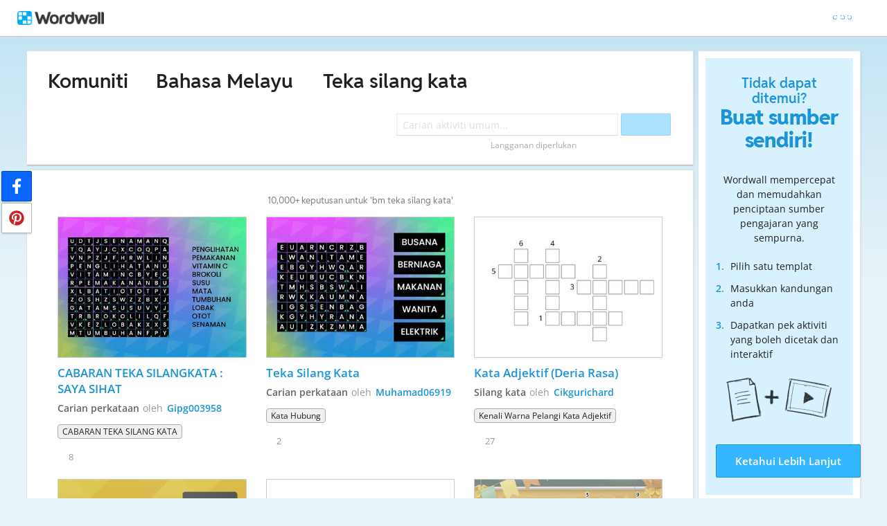

--- FILE ---
content_type: text/html; charset=utf-8
request_url: https://wordwall.net/ms-my/community/bm/teka-silang-kata
body_size: 18212
content:

<!DOCTYPE html>
<html lang="ms" dir="ltr" prefix="og: http://ogp.me/ns#"> 
<head>    
    <meta charset="utf-8">
    <script>
    (function(w,d,s,l,i){w[l]=w[l]||[];w[l].push({'gtm.start':
    new Date().getTime(),event:'gtm.js'});var f=d.getElementsByTagName(s)[0],
    j=d.createElement(s),dl=l!='dataLayer'?'&l='+l:'';j.async=true;j.src=
    'https://www.googletagmanager.com/gtm.js?id='+i+dl;f.parentNode.insertBefore(j,f);
    })(window,document,'script','dataLayer','GTM-NZ7ZRHHJ');</script>

    <meta name="charset" content="utf-8">
    <title>BM Teka silang kata - Sumber pengajaran</title>
    <meta name="description" content="Bahasa Melayu Teka silang kata - CABARAN TEKA SILANGKATA : SAYA SIHAT - Teka Silang Kata - Kata Adjektif (Deria Rasa) - Teka Silang Kata">
<meta name="viewport" content="width=device-width, initial-scale=1.0, maximum-scale=1.0, minimal-ui">
<meta http-equiv="X-UA-Compatible" content="IE=edge">
<meta name="apple-mobile-web-app-capable" content="yes">
<meta property="fb:app_id" content="487289454770986">
<link rel="icon" href="https://app.cdn.wordwall.net/static/content/images/favicon.2evmh0qrg1aqcgft8tddfea2.ico">
<link rel="stylesheet" href="https://app.cdn.wordwall.net/static/content/css/theme_fonts.2j6fo1opt1ttcupgpi7fntq2.css">
<link rel="stylesheet" href="https://app.cdn.wordwall.net/static/content/css/vendors/fontawesome/fontawesome.22aeeck8jrzwbtmidt3nrqq2.css">
<link rel="stylesheet" href="https://app.cdn.wordwall.net/static/content/css/vendors/fontawesome/regular.2gqygglcecrrnfktyowxxxa2.css">
<link rel="stylesheet" href="https://app.cdn.wordwall.net/static/content/css/vendors/fontawesome/solid.2_xrvpa0cais40dzumgrmlg2.css">
<link rel="stylesheet" href="https://app.cdn.wordwall.net/static/content/css/vendors/owl-carousel.2qnjidzza-zq8o1i56bne4w2.css">
<link rel="stylesheet" href="https://app.cdn.wordwall.net/static/content/css/global/shell.2iioebbbtnt9oyjhr_ila_w2.css">
<link rel="stylesheet" href="https://app.cdn.wordwall.net/static/content/css/global/global.2cygewuy08lweqkf2fssf6a2.css">
<link rel="stylesheet" href="https://app.cdn.wordwall.net/static/content/css/global/buttons.2mpwzvjd8l3tgxreh1xbsdg2.css">
<link rel="stylesheet" href="https://app.cdn.wordwall.net/static/content/css/global/modal_views.2rwieuw2gdagr7ztlyy1z1q2.css">

<script src="https://app.cdn.wordwall.net/static/scripts/vendor/jquery-1-10-2.2rzqotepy6acictocepzwzw2.js" crossorigin="anonymous"></script>

<script src="https://app.cdn.wordwall.net/static/scripts/resources/strings_ms.2adii8sh2xhlsxu1ujraqma2.js" crossorigin="anonymous"></script>

<script src="https://app.cdn.wordwall.net/static/scripts/saltarelle/mscorlib.23haqbztvld_vmbgqmckfnw2.js" crossorigin="anonymous"></script>
<script src="https://app.cdn.wordwall.net/static/scripts/saltarelle/linq.2cc575_28obwhfl6vvtahnq2.js" crossorigin="anonymous"></script>
<script src="https://app.cdn.wordwall.net/static/scripts/global/cdnlinks.2we33dkytqnf_qbfjntjhma2.js" crossorigin="anonymous"></script>
<script src="https://app.cdn.wordwall.net/static/scripts/saltarelle/vel-wordwall-global.29lxsiqhumvtw4s2-ip-3ra2.js" crossorigin="anonymous"></script>
<script src="https://app.cdn.wordwall.net/static/scripts/saltarelle/vel-wordwall-global-web.29v-rbywvwc9mwqm1gzcjqq2.js" crossorigin="anonymous"></script>
<script src="https://app.cdn.wordwall.net/static/scripts/global/shell_startup.2yctzr642h9ktrlslbka67q2.js" crossorigin="anonymous"></script>

<script type='text/javascript'>
var s=window.ServerModel={};s.userId=Number(0);s.isPro=Boolean(false);s.isBasic=Boolean(false);s.languageId=Number(1086);s.localeId=Number(1086);s.isTest=Boolean(false);s.policyVersion=Number(1);s.policyTestOnly=Boolean(false);s.pageId=Number(27);s.query="bm/teka-silang-kata";s.searchId=Number(0);s.iso6391Code="ms";s.languageCode="ms";s.guestVisit=[];</script>
<script src="/scripts/global/switches_database.js"></script>
<script src="https://app.cdn.wordwall.net/static/scripts/vendor/cookieconsent-umd-min.2g8dlnai9awnihi_x-747rw2.js" crossorigin="anonymous"></script>

<link rel="stylesheet" href="https://app.cdn.wordwall.net/static/content/css/vendors/cookieconsent-min.2zws351qc7f168xdsmihqxq2.css">

<script>
    window.dataLayer = window.dataLayer || [];

    function gtag() {
        dataLayer.push(arguments);
    }

    gtag('consent', 'default', {
        'ad_user_data': 'denied',
        'ad_personalization': 'denied',
        'ad_storage': 'denied',
        'analytics_storage': 'denied'
    });
    gtag('js', new Date());
    gtag('config', 'G-N4J48Z4ENN', {
        'deployment_env': 'production'
    });
</script>
<script type="text/plain" data-category="analytics" async data-src="https://www.googletagmanager.com/gtag/js?id=G-N4J48Z4ENN"></script>


<script type="text/javascript">
    $(document).ajaxSend(function (event, jqXHR, ajaxOptions) {
        jqXHR.setRequestHeader("X-Wordwall-Version", "1.0.0.0");
    });
</script>

    
    <link rel="stylesheet" href="https://app.cdn.wordwall.net/static/content/css/global/share_buttons.2czsnfbjaffn0gprthhhhyg2.css">
<link rel="stylesheet" href="https://app.cdn.wordwall.net/static/content/css/search/search_results.2q9glubwfxlc6ds7cyawxog2.css">
<link rel="stylesheet" href="https://app.cdn.wordwall.net/static/content/css/search/browse_filter.2ywo8uoda5yhjrhugw4fm0a2.css">
<link rel="stylesheet" href="https://app.cdn.wordwall.net/static/content/css/community/community.2mcdxmohm1taukfm_zhj3fg2.css">
<link rel="stylesheet" href="https://app.cdn.wordwall.net/static/content/css/global/activity_metadata.2hxw79cpo7yauh-mu8cvnrw2.css">
<link rel="stylesheet" href="https://app.cdn.wordwall.net/static/content/css/community/sidebar.2aczbo_ftq4l0nkuvb9j3wa2.css">
<link rel="stylesheet" href="https://app.cdn.wordwall.net/static/content/css/global/examples.2frqznm1y8hbfrplb__6d4a2.css">

    <script src="https://app.cdn.wordwall.net/static/scripts/saltarelle/vel-wordwall-global-pages.2pwklmp2xifxm2vdwvdlwsw2.js" crossorigin="anonymous"></script>
    <link rel="alternate" href="https://wordwall.net/ms-my/community/bm/teka-silang-kata" hreflang="ms" />

</head>
<body>
    <noscript><iframe src="https://www.googletagmanager.com/ns.html?id=GTM-NZ7ZRHHJ"
height="0" width="0" style="display:none;visibility:hidden"></iframe></noscript>

    <div id="error_report" class="hidden"></div>
    <div id="notification_banners" class="js-notification-banners"></div>
    <div id="outer_wrapper">
            <div class="js-header-ajax">
    <div class="header-wrapper">
        <header>
            <div id="logo" class="float-left"></div>
            <img class="js-header-ajax-load float-right header-load" src="https://app.cdn.wordwall.net/static/content/images/loading_bar_white_small.2b_1tqzjucyplw6yqoygnua2.gif" />
        </header> 
    </div>
</div>

        



<script>$(document).ready(function(){new VEL.Wordwall.Global.Pages.Community.TagsPage().initialize();});</script>

<div class="content-panel panel-wrapper">
    <main class="content-main with-sidebar">
        <div class="search-panel">
                <span class="title-breadcrumbs js-community-title">
                    <a href="/ms/community">Komuniti</a>
                </span>
                <h1 class="title-breadcrumbs">
                        <span class="fa fa-caret-right folder-separator js-folder-separator"></span>
                            <a href="/ms-my/community/bm">Bahasa Melayu</a>
                        <span class="fa fa-caret-right folder-separator js-folder-separator"></span>
                            <span>Teka silang kata</span>

                </h1>
            <div class="search-input-wrapper js-search-input-wrapper hidden">
    <input class="search-input js-search-input" type="search" placeholder="Carian aktiviti umum..." value="">
    <button class="default-btn search-btn js-search-btn" type="button"><span class="fa fa-magnifying-glass"></span></button>
    <div class="search-suggestions-wrapper js-search-suggestions-wrapper js-reg-search-suggestions-wrapper"></div>
</div>
            <div class="js-community-search-disabled js-paid-required community-search-disabled for-css-test" data-paid-required-feature="Community">
    <div class="search-input-wrapper">
        <input class="search-input unavailable" type="search" placeholder="Carian aktiviti umum..." value="" disabled readonly/>
        <button class="default-btn search-btn unavailable" type="button" disabled><span class="fa fa-magnifying-glass"></span></button>
        <div class="search-suggestions-wrapper"></div>
    </div>
    <div class="subscription-required">Langganan diperlukan</div>
</div>

            
<div class="mobile-social js-social-sharing-inline-bar">
        <button class="share-native js-share-native hidden" data-share-url="https://wordwall.net/ms-my/community/bm/teka-silang-kata" data-share-title="BM Teka silang kata">
                <img class="share-native-icon facebook" src="https://app.cdn.wordwall.net/static/content/images/social/facebook-f.24orh71vo2ssaax-kxoctga2.svg" />
                <img class="share-native-icon js-share-pinterest" src="https://app.cdn.wordwall.net/static/content/images/social/pinterest.2v9wio9dy8f9ego7q-lhe4w2.svg" />
            <i class="fa fa-envelope"></i>
        </button>
        <button class="js-share-by-facebook hidden" data-share-url="https://wordwall.net/ms-my/community/bm/teka-silang-kata" data-share-title="BM Teka silang kata">
            <span class="share-by-facebook"><img class="share-button-icon" src="https://app.cdn.wordwall.net/static/content/images/social/facebook-f.24orh71vo2ssaax-kxoctga2.svg" /></span>
        </button>
        <button class="js-share-by-pinterest hidden" data-share-url="https://wordwall.net/ms-my/community/bm/teka-silang-kata" data-share-title="BM Teka silang kata">
            <span class="share-by-pinterest"><img class="share-button-icon" src="https://app.cdn.wordwall.net/static/content/images/social/pinterest.2v9wio9dy8f9ego7q-lhe4w2.svg" /></span>
        </button>
</div>

            <div class="clear"></div>
        </div>
        <div class="js-search-panel search-panel">
            <div class="js-search-results-page search-result-items">
                



    <div class="search-results-header">

        <h2>
            10,000&#x2B; keputusan untuk &#x27;bm teka silang kata&#x27;
        </h2>
        <div class="clear"></div>
    </div>


        <div class="search-result-item js-search-result-item" data-locale="1086">
            <a dir="auto" class="icon-wrapper" title="CABARAN TEKA SILANGKATA : SAYA SIHAT" href="/ms/resource/11344777/cabaran-teka-silangkata-saya-sihat">
                <img class="icon js-thumbnail" src="https://screens.cdn.wordwall.net/400/89711149b71046389deb9b4d7cb6b8cb_3" alt="CABARAN TEKA SILANGKATA : SAYA SIHAT" loading="lazy" draggable="false" onerror="VEL.Wordwall.Global.Helpers.ActivityHelper.onThumbnailError(this)" />
            </a>
            <div class="search-result-info">
                <a class="title js-title-tag" href="/ms/resource/11344777/cabaran-teka-silangkata-saya-sihat">CABARAN TEKA SILANGKATA : SAYA SIHAT</a>
                <span class="template js-template-tag">Carian perkataan</span>
                <div class="author-template">
                    <div dir="auto" class="author">
                        oleh <a href='/ms-my/teacher/4127837/gipg003958' rel='author'>Gipg003958</a>
                    </div>

                </div>
                <div class="search-result-metadata">
                    

<div class="tags-wrapper js-tags-wrapper">
            <span dir="auto" class="resource-tag js-topic-tag" title="CABARAN TEKA SILANG KATA">CABARAN TEKA SILANG KATA</span>
</div>

                </div>

                    <span class="likes js-likes" title="8 suka">
                        <span class="fa fa-heart"></span>
                        8
                    </span>
            </div>
            <div class="clear"></div>
        </div>
        <div class="search-result-item js-search-result-item" data-locale="1086">
            <a dir="auto" class="icon-wrapper" title="Teka Silang Kata" href="/ms/resource/20416047/teka-silang-kata">
                <img class="icon js-thumbnail" src="https://screens.cdn.wordwall.net/400/89f64adfa5d54d358a88f40f1d5cd805_3" alt="Teka Silang Kata" loading="lazy" draggable="false" onerror="VEL.Wordwall.Global.Helpers.ActivityHelper.onThumbnailError(this)" />
            </a>
            <div class="search-result-info">
                <a class="title js-title-tag" href="/ms/resource/20416047/teka-silang-kata">Teka Silang Kata</a>
                <span class="template js-template-tag">Carian perkataan</span>
                <div class="author-template">
                    <div dir="auto" class="author">
                        oleh <a href='/ms-my/teacher/7113455/muhamad06919' rel='author'>Muhamad06919</a>
                    </div>

                </div>
                <div class="search-result-metadata">
                    

<div class="tags-wrapper js-tags-wrapper">
            <span dir="auto" class="resource-tag js-topic-tag" title="Kata Hubung">Kata Hubung</span>
</div>

                </div>

                    <span class="likes js-likes" title="2 suka">
                        <span class="fa fa-heart"></span>
                        2
                    </span>
            </div>
            <div class="clear"></div>
        </div>
        <div class="search-result-item js-search-result-item" data-locale="1086">
            <a dir="auto" class="icon-wrapper" title="Kata Adjektif (Deria Rasa)" href="/ms/resource/1933941/kata-adjektif-deria-rasa">
                <img class="icon js-thumbnail" src="https://screens.cdn.wordwall.net/400/ac859e8d39e845cc9115f56a8ff43352_0" alt="Kata Adjektif (Deria Rasa)" loading="lazy" draggable="false" onerror="VEL.Wordwall.Global.Helpers.ActivityHelper.onThumbnailError(this)" />
            </a>
            <div class="search-result-info">
                <a class="title js-title-tag" href="/ms/resource/1933941/kata-adjektif-deria-rasa">Kata Adjektif (Deria Rasa)</a>
                <span class="template js-template-tag">Silang kata</span>
                <div class="author-template">
                    <div dir="auto" class="author">
                        oleh <a href='/ms-my/teacher/872596/cikgurichard' rel='author'>Cikgurichard</a>
                    </div>

                </div>
                <div class="search-result-metadata">
                    

<div class="tags-wrapper js-tags-wrapper">
            <span dir="auto" class="resource-tag js-topic-tag" title="Kenali Warna Pelangi Kata Adjektif">Kenali Warna Pelangi Kata Adjektif</span>
</div>

                </div>

                    <span class="likes js-likes" title="27 suka">
                        <span class="fa fa-heart"></span>
                        27
                    </span>
            </div>
            <div class="clear"></div>
        </div>
        <div class="search-result-item js-search-result-item" data-locale="1086">
            <a dir="auto" class="icon-wrapper" title="Teka Silang Kata" href="/ms/resource/21023730/teka-silang-kata">
                <img class="icon js-thumbnail" src="https://screens.cdn.wordwall.net/400/521787f975f145eaa4354cddd19914be_2" alt="Teka Silang Kata" loading="lazy" draggable="false" onerror="VEL.Wordwall.Global.Helpers.ActivityHelper.onThumbnailError(this)" />
            </a>
            <div class="search-result-info">
                <a class="title js-title-tag" href="/ms/resource/21023730/teka-silang-kata">Teka Silang Kata</a>
                <span class="template js-template-tag">Carian perkataan</span>
                <div class="author-template">
                    <div dir="auto" class="author">
                        oleh <a href='/ms-my/teacher/7113455/muhamad06919' rel='author'>Muhamad06919</a>
                    </div>

                </div>
                <div class="search-result-metadata">
                    

<div class="tags-wrapper js-tags-wrapper">
            <span dir="auto" class="resource-tag js-topic-tag" title="Kata Hubung">Kata Hubung</span>
</div>

                </div>

                    <span class="likes js-likes" title="1 suka">
                        <span class="fa fa-heart"></span>
                        1
                    </span>
            </div>
            <div class="clear"></div>
        </div>
        <div class="search-result-item js-search-result-item" data-locale="1086">
            <a dir="auto" class="icon-wrapper" title="Teka Silang Nombor Tahun 2" href="/ms/resource/20233462/teka-silang-nombor-tahun-2">
                <img class="icon js-thumbnail" src="https://screens.cdn.wordwall.net/400/78407ed2f8cf49bd9fe2bb770b4e0b82_0" alt="Teka Silang Nombor Tahun 2" loading="lazy" draggable="false" onerror="VEL.Wordwall.Global.Helpers.ActivityHelper.onThumbnailError(this)" />
            </a>
            <div class="search-result-info">
                <a class="title js-title-tag" href="/ms/resource/20233462/teka-silang-nombor-tahun-2">Teka Silang Nombor Tahun 2</a>
                <span class="template js-template-tag">Silang kata</span>
                <div class="author-template">
                    <div dir="auto" class="author">
                        oleh <a href='/ms-my/teacher/7457281/hkhairunnizam' rel='author'>Hkhairunnizam</a>
                    </div>

                </div>
                <div class="search-result-metadata">
                    

<div class="tags-wrapper js-tags-wrapper">
</div>

                </div>

                    <span class="likes js-likes" title="3 suka">
                        <span class="fa fa-heart"></span>
                        3
                    </span>
            </div>
            <div class="clear"></div>
        </div>
        <div class="search-result-item js-search-result-item" data-locale="1086">
            <a dir="auto" class="icon-wrapper" title="Teka Silang Engrok Menatag " href="/ms/resource/96354242/teka-silang-engrok-menatag">
                <img class="icon js-thumbnail" src="https://screens.cdn.wordwall.net/400/b6f91249f3ae48c5889a600aeaee459a_65" alt="Teka Silang Engrok Menatag " loading="lazy" draggable="false" onerror="VEL.Wordwall.Global.Helpers.ActivityHelper.onThumbnailError(this)" />
            </a>
            <div class="search-result-info">
                <a class="title js-title-tag" href="/ms/resource/96354242/teka-silang-engrok-menatag">Teka Silang Engrok Menatag </a>
                <span class="template js-template-tag">Silang kata</span>
                <div class="author-template">
                    <div dir="auto" class="author">
                        oleh <a href='/ms-my/teacher/29462856/lieyanalang' rel='author'>Lieyanalang</a>
                    </div>

                </div>
                <div class="search-result-metadata">
                    

<div class="tags-wrapper js-tags-wrapper">
            <span dir="auto" class="resource-tag js-ageband-tag" title="Tingkatan 1">Tingkatan 1</span>
            <span dir="auto" class="resource-tag js-ageband-tag" title="Menengah rendah">Menengah rendah</span>
            <span dir="auto" class="resource-tag subject js-subject-tag" title="Bahasa Semai">Bahasa Semai</span>
</div>

                </div>

            </div>
            <div class="clear"></div>
        </div>
        <div class="search-result-item js-search-result-item" data-locale="1086">
            <a dir="auto" class="icon-wrapper" title="TEKA SILANG KATA PERIBAHASA bm" href="/ms/resource/72689380/teka-silang-kata-peribahasa-bm">
                <img class="icon js-thumbnail" src="https://screens.cdn.wordwall.net/400/e17cc8539ef94371bebd4257c8ea78ff_3" alt="TEKA SILANG KATA PERIBAHASA bm" loading="lazy" draggable="false" onerror="VEL.Wordwall.Global.Helpers.ActivityHelper.onThumbnailError(this)" />
            </a>
            <div class="search-result-info">
                <a class="title js-title-tag" href="/ms/resource/72689380/teka-silang-kata-peribahasa-bm">TEKA SILANG KATA PERIBAHASA bm</a>
                <span class="template js-template-tag">Silang kata</span>
                <div class="author-template">
                    <div dir="auto" class="author">
                        oleh <a href='/ms-my/teacher/16414810/g80256851' rel='author'>G80256851</a>
                    </div>

                </div>
                <div class="search-result-metadata">
                    

<div class="tags-wrapper js-tags-wrapper">
</div>

                </div>

            </div>
            <div class="clear"></div>
        </div>
        <div class="search-result-item js-search-result-item" data-locale="1086">
            <a dir="auto" class="icon-wrapper" title="Teka silang kata" href="/ms/resource/1382102/teka-silang-kata">
                <img class="icon js-thumbnail" src="https://screens.cdn.wordwall.net/400/a267aeccb3474896adffdb645468f118_0" alt="Teka silang kata" loading="lazy" draggable="false" onerror="VEL.Wordwall.Global.Helpers.ActivityHelper.onThumbnailError(this)" />
            </a>
            <div class="search-result-info">
                <a class="title js-title-tag" href="/ms/resource/1382102/teka-silang-kata">Teka silang kata</a>
                <span class="template js-template-tag">Silang kata</span>
                <div class="author-template">
                    <div dir="auto" class="author">
                        oleh <a href='/ms-my/teacher/826187/g64232377' rel='author'>G64232377</a>
                    </div>

                </div>
                <div class="search-result-metadata">
                    

<div class="tags-wrapper js-tags-wrapper">
</div>

                </div>

                    <span class="likes js-likes" title="4 suka">
                        <span class="fa fa-heart"></span>
                        4
                    </span>
            </div>
            <div class="clear"></div>
        </div>
        <div class="search-result-item js-search-result-item" data-locale="1086">
            <a dir="auto" class="icon-wrapper" title="Game 4 |Kata Pinjaman Bahasa Inggeris " href="/ms/resource/2218981/game-4-kata-pinjaman-bahasa-inggeris">
                <img class="icon js-thumbnail" src="https://screens.cdn.wordwall.net/400/b3f7c16b79124af8b5151286b24b28d0_2" alt="Game 4 |Kata Pinjaman Bahasa Inggeris " loading="lazy" draggable="false" onerror="VEL.Wordwall.Global.Helpers.ActivityHelper.onThumbnailError(this)" />
            </a>
            <div class="search-result-info">
                <a class="title js-title-tag" href="/ms/resource/2218981/game-4-kata-pinjaman-bahasa-inggeris">Game 4 |Kata Pinjaman Bahasa Inggeris </a>
                <span class="template js-template-tag">Silang kata</span>
                <div class="author-template">
                    <div dir="auto" class="author">
                        oleh <a href='/ms-my/teacher/1079878/ahmadthoha1293' rel='author'>Ahmadthoha1293</a>
                    </div>

                </div>
                <div class="search-result-metadata">
                    

<div class="tags-wrapper js-tags-wrapper">
            <span dir="auto" class="resource-tag subject js-subject-tag" title="Jawi Tahun 5">Jawi Tahun 5</span>
            <span dir="auto" class="resource-tag js-topic-tag" title="Kata pinjaman Asing">Kata pinjaman Asing</span>
</div>

                </div>

                    <span class="likes js-likes" title="14 suka">
                        <span class="fa fa-heart"></span>
                        14
                    </span>
            </div>
            <div class="clear"></div>
        </div>
        <div class="search-result-item js-search-result-item" data-locale="1086">
            <a dir="auto" class="icon-wrapper" title="BM " href="/ms/resource/3729343/bm">
                <img class="icon js-thumbnail" src="https://screens.cdn.wordwall.net/400/6410244a3b574609bc386361e28bb75f_0" alt="BM " loading="lazy" draggable="false" onerror="VEL.Wordwall.Global.Helpers.ActivityHelper.onThumbnailError(this)" />
            </a>
            <div class="search-result-info">
                <a class="title js-title-tag" href="/ms/resource/3729343/bm">BM </a>
                <span class="template js-template-tag">Kuiz</span>
                <div class="author-template">
                    <div dir="auto" class="author">
                        oleh <a href='/ms-my/teacher/1508557/junechia81' rel='author'>Junechia81</a>
                    </div>

                </div>
                <div class="search-result-metadata">
                    

<div class="tags-wrapper js-tags-wrapper">
            <span dir="auto" class="resource-tag subject js-subject-tag" title="Kosa kata">Kosa kata</span>
</div>

                </div>

                    <span class="likes js-likes" title="12 suka">
                        <span class="fa fa-heart"></span>
                        12
                    </span>
            </div>
            <div class="clear"></div>
        </div>
        <div class="search-result-item js-search-result-item" data-locale="1086">
            <a dir="auto" class="icon-wrapper" title="Teka silang matematik asas nombor" href="/ms/resource/20617825/teka-silang-matematik-asas-nombor">
                <img class="icon js-thumbnail" src="https://screens.cdn.wordwall.net/400/f53de390a5a64597a5e3f6bc7a22757b_1" alt="Teka silang matematik asas nombor" loading="lazy" draggable="false" onerror="VEL.Wordwall.Global.Helpers.ActivityHelper.onThumbnailError(this)" />
            </a>
            <div class="search-result-info">
                <a class="title js-title-tag" href="/ms/resource/20617825/teka-silang-matematik-asas-nombor">Teka silang matematik asas nombor</a>
                <span class="template js-template-tag">Silang kata</span>
                <div class="author-template">
                    <div dir="auto" class="author">
                        oleh <a href='/ms-my/teacher/7366311/azizahtahir06' rel='author'>Azizahtahir06</a>
                    </div>

                </div>
                <div class="search-result-metadata">
                    

<div class="tags-wrapper js-tags-wrapper">
</div>

                </div>

            </div>
            <div class="clear"></div>
        </div>
        <div class="search-result-item js-search-result-item" data-locale="1086">
            <a dir="auto" class="icon-wrapper" title="Teka-teki silang tentang surat" href="/ms/resource/29527590/teka-teki-silang-tentang-surat">
                <img class="icon js-thumbnail" src="https://screens.cdn.wordwall.net/400/05626b1d98c443dc9d0f04a66224ee01_46" alt="Teka-teki silang tentang surat" loading="lazy" draggable="false" onerror="VEL.Wordwall.Global.Helpers.ActivityHelper.onThumbnailError(this)" />
            </a>
            <div class="search-result-info">
                <a class="title js-title-tag" href="/ms/resource/29527590/teka-teki-silang-tentang-surat">Teka-teki silang tentang surat</a>
                <span class="template js-template-tag">Silang kata</span>
                <div class="author-template">
                    <div dir="auto" class="author">
                        oleh <a href='/ms-my/teacher/10840392/mawarrfildza13' rel='author'>Mawarrfildza13</a>
                    </div>

                </div>
                <div class="search-result-metadata">
                    

<div class="tags-wrapper js-tags-wrapper">
</div>

                </div>

                    <span class="likes js-likes" title="2 suka">
                        <span class="fa fa-heart"></span>
                        2
                    </span>
            </div>
            <div class="clear"></div>
        </div>
        <div class="search-result-item js-search-result-item" data-locale="1086">
            <a dir="auto" class="icon-wrapper" title="BM Tahun 3 (Kata Adjektif Jarak)" href="/ms/resource/70584078/bm-tahun-3-kata-adjektif-jarak">
                <img class="icon js-thumbnail" src="https://screens.cdn.wordwall.net/400/8c708d82c4ec4a159ba3f7834b54073d_0" alt="BM Tahun 3 (Kata Adjektif Jarak)" loading="lazy" draggable="false" onerror="VEL.Wordwall.Global.Helpers.ActivityHelper.onThumbnailError(this)" />
            </a>
            <div class="search-result-info">
                <a class="title js-title-tag" href="/ms/resource/70584078/bm-tahun-3-kata-adjektif-jarak">BM Tahun 3 (Kata Adjektif Jarak)</a>
                <span class="template js-template-tag">Silang kata</span>
                <div class="author-template">
                    <div dir="auto" class="author">
                        oleh <a href='/ms-my/teacher/21283283/u13542951' rel='author'>U13542951</a>
                    </div>

                </div>
                <div class="search-result-metadata">
                    

<div class="tags-wrapper js-tags-wrapper">
            <span dir="auto" class="resource-tag js-ageband-tag" title="Tahun 3">Tahun 3</span>
            <span dir="auto" class="resource-tag subject js-subject-tag" title="Bahasa Melayu">Bahasa Melayu</span>
</div>

                </div>

            </div>
            <div class="clear"></div>
        </div>
        <div class="search-result-item js-search-result-item" data-locale="1086">
            <a dir="auto" class="icon-wrapper" title="TEKA SILANG KATA" href="/ms/resource/3484762/teka-silang-kata">
                <img class="icon js-thumbnail" src="https://screens.cdn.wordwall.net/400/ee4f9d486eff49cdaa4e2f2a85477747_0" alt="TEKA SILANG KATA" loading="lazy" draggable="false" onerror="VEL.Wordwall.Global.Helpers.ActivityHelper.onThumbnailError(this)" />
            </a>
            <div class="search-result-info">
                <a class="title js-title-tag" href="/ms/resource/3484762/teka-silang-kata">TEKA SILANG KATA</a>
                <span class="template js-template-tag">Silang kata</span>
                <div class="author-template">
                    <div dir="auto" class="author">
                        oleh <a href='/ms-my/teacher/1429310/hafizahishak94' rel='author'>Hafizahishak94</a>
                    </div>

                </div>
                <div class="search-result-metadata">
                    

<div class="tags-wrapper js-tags-wrapper">
</div>

                </div>

                    <span class="likes js-likes" title="2 suka">
                        <span class="fa fa-heart"></span>
                        2
                    </span>
            </div>
            <div class="clear"></div>
        </div>
        <div class="search-result-item js-search-result-item" data-locale="1086">
            <a dir="auto" class="icon-wrapper" title="Teka Silang Kata (Kata Majmuk Mantap)" href="/ms/resource/87341694/teka-silang-kata-kata-majmuk-mantap">
                <img class="icon js-thumbnail" src="https://screens.cdn.wordwall.net/400/8018d055b9034f608779a844e5b95b54_0" alt="Teka Silang Kata (Kata Majmuk Mantap)" loading="lazy" draggable="false" onerror="VEL.Wordwall.Global.Helpers.ActivityHelper.onThumbnailError(this)" />
            </a>
            <div class="search-result-info">
                <a class="title js-title-tag" href="/ms/resource/87341694/teka-silang-kata-kata-majmuk-mantap">Teka Silang Kata (Kata Majmuk Mantap)</a>
                <span class="template js-template-tag">Silang kata</span>
                <div class="author-template">
                    <div dir="auto" class="author">
                        oleh <a href='/ms-my/teacher/26672133/aishahbanujamal' rel='author'>Aishahbanujamal</a>
                    </div>

                </div>
                <div class="search-result-metadata">
                    

<div class="tags-wrapper js-tags-wrapper">
            <span dir="auto" class="resource-tag js-ageband-tag" title="Tahun 4">Tahun 4</span>
            <span dir="auto" class="resource-tag subject js-subject-tag" title="Bahasa Melayu">Bahasa Melayu</span>
</div>

                </div>

            </div>
            <div class="clear"></div>
        </div>
        <div class="search-result-item js-search-result-item" data-locale="1086">
            <a dir="auto" class="icon-wrapper" title="TEKA SILANG KATA RAMADAN" href="/ms/resource/2034584/teka-silang-kata-ramadan">
                <img class="icon js-thumbnail" src="https://screens.cdn.wordwall.net/400/82cc88f963044ee8818545c367958916_0" alt="TEKA SILANG KATA RAMADAN" loading="lazy" draggable="false" onerror="VEL.Wordwall.Global.Helpers.ActivityHelper.onThumbnailError(this)" />
            </a>
            <div class="search-result-info">
                <a class="title js-title-tag" href="/ms/resource/2034584/teka-silang-kata-ramadan">TEKA SILANG KATA RAMADAN</a>
                <span class="template js-template-tag">Silang kata</span>
                <div class="author-template">
                    <div dir="auto" class="author">
                        oleh <a href='/ms-my/teacher/1024328/g55359608' rel='author'>G55359608</a>
                    </div>

                </div>
                <div class="search-result-metadata">
                    

<div class="tags-wrapper js-tags-wrapper">
</div>

                </div>

                    <span class="likes js-likes" title="2 suka">
                        <span class="fa fa-heart"></span>
                        2
                    </span>
            </div>
            <div class="clear"></div>
        </div>
        <div class="search-result-item js-search-result-item" data-locale="1086">
            <a dir="auto" class="icon-wrapper" title="TEKA SILANG KATA KEMERDEKAAN" href="/ms/resource/20228900/teka-silang-kata-kemerdekaan">
                <img class="icon js-thumbnail" src="https://screens.cdn.wordwall.net/400/d84e8ab310924603ad540dc540c172b2_1" alt="TEKA SILANG KATA KEMERDEKAAN" loading="lazy" draggable="false" onerror="VEL.Wordwall.Global.Helpers.ActivityHelper.onThumbnailError(this)" />
            </a>
            <div class="search-result-info">
                <a class="title js-title-tag" href="/ms/resource/20228900/teka-silang-kata-kemerdekaan">TEKA SILANG KATA KEMERDEKAAN</a>
                <span class="template js-template-tag">Silang kata</span>
                <div class="author-template">
                    <div dir="auto" class="author">
                        oleh <a href='/ms-my/teacher/7454622/muhammadzaeri08' rel='author'>Muhammadzaeri08</a>
                    </div>

                </div>
                <div class="search-result-metadata">
                    

<div class="tags-wrapper js-tags-wrapper">
</div>

                </div>

                    <span class="likes js-likes" title="2 suka">
                        <span class="fa fa-heart"></span>
                        2
                    </span>
            </div>
            <div class="clear"></div>
        </div>
        <div class="search-result-item js-search-result-item" data-locale="1086">
            <a dir="auto" class="icon-wrapper" title="TEKA SILANG KATA TAJWID" href="/ms/resource/1563857/teka-silang-kata-tajwid">
                <img class="icon js-thumbnail" src="https://screens.cdn.wordwall.net/400/d4d61ac945eb4f0ba6583fa48c93a85f_0" alt="TEKA SILANG KATA TAJWID" loading="lazy" draggable="false" onerror="VEL.Wordwall.Global.Helpers.ActivityHelper.onThumbnailError(this)" />
            </a>
            <div class="search-result-info">
                <a class="title js-title-tag" href="/ms/resource/1563857/teka-silang-kata-tajwid">TEKA SILANG KATA TAJWID</a>
                <span class="template js-template-tag">Carian perkataan</span>
                <div class="author-template">
                    <div dir="auto" class="author">
                        oleh <a href='/ms-my/teacher/887523/g96226741' rel='author'>G96226741</a>
                    </div>

                </div>
                <div class="search-result-metadata">
                    

<div class="tags-wrapper js-tags-wrapper">
</div>

                </div>

                    <span class="likes js-likes" title="2 suka">
                        <span class="fa fa-heart"></span>
                        2
                    </span>
            </div>
            <div class="clear"></div>
        </div>
        <div class="search-result-item js-search-result-item" data-locale="1086">
            <a dir="auto" class="icon-wrapper" title="Teka Silang Kata Matematik" href="/ms/resource/1929314/teka-silang-kata-matematik">
                <img class="icon js-thumbnail" src="https://screens.cdn.wordwall.net/400/de09047af1224a1fa82bd276ea4126eb_2" alt="Teka Silang Kata Matematik" loading="lazy" draggable="false" onerror="VEL.Wordwall.Global.Helpers.ActivityHelper.onThumbnailError(this)" />
            </a>
            <div class="search-result-info">
                <a class="title js-title-tag" href="/ms/resource/1929314/teka-silang-kata-matematik">Teka Silang Kata Matematik</a>
                <span class="template js-template-tag">Silang kata</span>
                <div class="author-template">
                    <div dir="auto" class="author">
                        oleh <a href='/ms-my/teacher/896980/nurhaziraibrahim' rel='author'>Nurhaziraibrahim</a>
                    </div>

                </div>
                <div class="search-result-metadata">
                    

<div class="tags-wrapper js-tags-wrapper">
</div>

                </div>

                    <span class="likes js-likes" title="3 suka">
                        <span class="fa fa-heart"></span>
                        3
                    </span>
            </div>
            <div class="clear"></div>
        </div>
        <div class="search-result-item js-search-result-item" data-locale="1086">
            <a dir="auto" class="icon-wrapper" title="Teka Silang Kata Haiwan" href="/ms/resource/1416433/teka-silang-kata-haiwan">
                <img class="icon js-thumbnail" src="https://screens.cdn.wordwall.net/400/4ca49b880ce548c1af0bb751cb5ea75d_0" alt="Teka Silang Kata Haiwan" loading="lazy" draggable="false" onerror="VEL.Wordwall.Global.Helpers.ActivityHelper.onThumbnailError(this)" />
            </a>
            <div class="search-result-info">
                <a class="title js-title-tag" href="/ms/resource/1416433/teka-silang-kata-haiwan">Teka Silang Kata Haiwan</a>
                <span class="template js-template-tag">Carian perkataan</span>
                <div class="author-template">
                    <div dir="auto" class="author">
                        oleh <a href='/ms-my/teacher/838416/shaidauesop' rel='author'>Shaidauesop</a>
                    </div>

                </div>
                <div class="search-result-metadata">
                    

<div class="tags-wrapper js-tags-wrapper">
</div>

                </div>

                    <span class="likes js-likes" title="3 suka">
                        <span class="fa fa-heart"></span>
                        3
                    </span>
            </div>
            <div class="clear"></div>
        </div>
        <div class="search-result-item js-search-result-item" data-locale="1086">
            <a dir="auto" class="icon-wrapper" title="TEKA SILANG KATA SEJARAH" href="/ms/resource/2256530/teka-silang-kata-sejarah">
                <img class="icon js-thumbnail" src="https://screens.cdn.wordwall.net/400/e35fe74422184b9eabd8052b74f6842a_3" alt="TEKA SILANG KATA SEJARAH" loading="lazy" draggable="false" onerror="VEL.Wordwall.Global.Helpers.ActivityHelper.onThumbnailError(this)" />
            </a>
            <div class="search-result-info">
                <a class="title js-title-tag" href="/ms/resource/2256530/teka-silang-kata-sejarah">TEKA SILANG KATA SEJARAH</a>
                <span class="template js-template-tag">Silang kata</span>
                <div class="author-template">
                    <div dir="auto" class="author">
                        oleh <a href='/ms-my/teacher/1090958/m9204020' rel='author'>M9204020</a>
                    </div>

                </div>
                <div class="search-result-metadata">
                    

<div class="tags-wrapper js-tags-wrapper">
</div>

                </div>

                    <span class="likes js-likes" title="3 suka">
                        <span class="fa fa-heart"></span>
                        3
                    </span>
            </div>
            <div class="clear"></div>
        </div>
        <div class="search-result-item js-search-result-item" data-locale="1086">
            <a dir="auto" class="icon-wrapper" title=" TEKA SILANG KATA &quot;KEMERDEKAAN&quot;" href="/ms/resource/33390824/teka-silang-kata-kemerdekaan">
                <img class="icon js-thumbnail" src="https://screens.cdn.wordwall.net/400/d32444ea6eac4e0e9d0e71b8411a8734_0" alt=" TEKA SILANG KATA &quot;KEMERDEKAAN&quot;" loading="lazy" draggable="false" onerror="VEL.Wordwall.Global.Helpers.ActivityHelper.onThumbnailError(this)" />
            </a>
            <div class="search-result-info">
                <a class="title js-title-tag" href="/ms/resource/33390824/teka-silang-kata-kemerdekaan"> TEKA SILANG KATA &quot;KEMERDEKAAN&quot;</a>
                <span class="template js-template-tag">Silang kata</span>
                <div class="author-template">
                    <div dir="auto" class="author">
                        oleh <a href='/ms-my/teacher/10775306/nafiskhalid17' rel='author'>Nafiskhalid17</a>
                    </div>

                </div>
                <div class="search-result-metadata">
                    

<div class="tags-wrapper js-tags-wrapper">
            <span dir="auto" class="resource-tag js-ageband-tag" title="semua peringkat pengajian">semua peringkat pengajian</span>
            <span dir="auto" class="resource-tag subject js-subject-tag" title="Bahasa Melayu">Bahasa Melayu</span>
</div>

                </div>

                    <span class="likes js-likes" title="2 suka">
                        <span class="fa fa-heart"></span>
                        2
                    </span>
            </div>
            <div class="clear"></div>
        </div>
        <div class="search-result-item js-search-result-item" data-locale="1086">
            <a dir="auto" class="icon-wrapper" title="Teka Silang Kata!" href="/ms/resource/2041402/teka-silang-kata">
                <img class="icon js-thumbnail" src="https://screens.cdn.wordwall.net/400/8a07a2a4070f43a0a194047de76a7f50_0" alt="Teka Silang Kata!" loading="lazy" draggable="false" onerror="VEL.Wordwall.Global.Helpers.ActivityHelper.onThumbnailError(this)" />
            </a>
            <div class="search-result-info">
                <a class="title js-title-tag" href="/ms/resource/2041402/teka-silang-kata">Teka Silang Kata!</a>
                <span class="template js-template-tag">Silang kata</span>
                <div class="author-template">
                    <div dir="auto" class="author">
                        oleh <a href='/ms-my/teacher/854597/nurameera' rel='author'>Nurameera</a>
                    </div>

                </div>
                <div class="search-result-metadata">
                    

<div class="tags-wrapper js-tags-wrapper">
</div>

                </div>

                    <span class="likes js-likes" title="2 suka">
                        <span class="fa fa-heart"></span>
                        2
                    </span>
            </div>
            <div class="clear"></div>
        </div>
        <div class="search-result-item js-search-result-item" data-locale="1086">
            <a dir="auto" class="icon-wrapper" title="TEKA SILANG KATA KVKVKV" href="/ms/resource/2147877/teka-silang-kata-kvkvkv">
                <img class="icon js-thumbnail" src="https://screens.cdn.wordwall.net/400/b08e01a729d04f349a04f680d82053e7_0" alt="TEKA SILANG KATA KVKVKV" loading="lazy" draggable="false" onerror="VEL.Wordwall.Global.Helpers.ActivityHelper.onThumbnailError(this)" />
            </a>
            <div class="search-result-info">
                <a class="title js-title-tag" href="/ms/resource/2147877/teka-silang-kata-kvkvkv">TEKA SILANG KATA KVKVKV</a>
                <span class="template js-template-tag">Silang kata</span>
                <div class="author-template">
                    <div dir="auto" class="author">
                        oleh <a href='/ms-my/teacher/997086/izzazad2' rel='author'>Izzazad2</a>
                    </div>

                </div>
                <div class="search-result-metadata">
                    

<div class="tags-wrapper js-tags-wrapper">
</div>

                </div>

                    <span class="likes js-likes" title="2 suka">
                        <span class="fa fa-heart"></span>
                        2
                    </span>
            </div>
            <div class="clear"></div>
        </div>
        <div class="search-result-item js-search-result-item" data-locale="1086">
            <a dir="auto" class="icon-wrapper" title="Teka Silang Kata Badminton" href="/ms/resource/18180425/teka-silang-kata-badminton">
                <img class="icon js-thumbnail" src="https://screens.cdn.wordwall.net/400/300615d96e364509bed64330d2c29bbf_0" alt="Teka Silang Kata Badminton" loading="lazy" draggable="false" onerror="VEL.Wordwall.Global.Helpers.ActivityHelper.onThumbnailError(this)" />
            </a>
            <div class="search-result-info">
                <a class="title js-title-tag" href="/ms/resource/18180425/teka-silang-kata-badminton">Teka Silang Kata Badminton</a>
                <span class="template js-template-tag">Carian perkataan</span>
                <div class="author-template">
                    <div dir="auto" class="author">
                        oleh <a href='/ms-my/teacher/5469983/lailatulmaufiro' rel='author'>Lailatulmaufiro</a>
                    </div>

                </div>
                <div class="search-result-metadata">
                    

<div class="tags-wrapper js-tags-wrapper">
</div>

                </div>

                    <span class="likes js-likes" title="2 suka">
                        <span class="fa fa-heart"></span>
                        2
                    </span>
            </div>
            <div class="clear"></div>
        </div>
        <div class="search-result-item js-search-result-item" data-locale="1086">
            <a dir="auto" class="icon-wrapper" title="TEKA SILANG KATA KEMERDEKAAN" href="/ms/resource/20514775/teka-silang-kata-kemerdekaan">
                <img class="icon js-thumbnail" src="https://screens.cdn.wordwall.net/400/90fc0dd93aa547a19fcf672f639dab82_0" alt="TEKA SILANG KATA KEMERDEKAAN" loading="lazy" draggable="false" onerror="VEL.Wordwall.Global.Helpers.ActivityHelper.onThumbnailError(this)" />
            </a>
            <div class="search-result-info">
                <a class="title js-title-tag" href="/ms/resource/20514775/teka-silang-kata-kemerdekaan">TEKA SILANG KATA KEMERDEKAAN</a>
                <span class="template js-template-tag">Silang kata</span>
                <div class="author-template">
                    <div dir="auto" class="author">
                        oleh <a href='/ms-my/teacher/6724739/juaranilai' rel='author'>Juaranilai</a>
                    </div>

                </div>
                <div class="search-result-metadata">
                    

<div class="tags-wrapper js-tags-wrapper">
</div>

                </div>

                    <span class="likes js-likes" title="4 suka">
                        <span class="fa fa-heart"></span>
                        4
                    </span>
            </div>
            <div class="clear"></div>
        </div>
        <div class="search-result-item js-search-result-item" data-locale="1086">
            <a dir="auto" class="icon-wrapper" title="TEKA SILANG KATA PERIBAHASA" href="/ms/resource/20119832/teka-silang-kata-peribahasa">
                <img class="icon js-thumbnail" src="https://screens.cdn.wordwall.net/400/48eb058ce65340699cabf29079934e15_46" alt="TEKA SILANG KATA PERIBAHASA" loading="lazy" draggable="false" onerror="VEL.Wordwall.Global.Helpers.ActivityHelper.onThumbnailError(this)" />
            </a>
            <div class="search-result-info">
                <a class="title js-title-tag" href="/ms/resource/20119832/teka-silang-kata-peribahasa">TEKA SILANG KATA PERIBAHASA</a>
                <span class="template js-template-tag">Silang kata</span>
                <div class="author-template">
                    <div dir="auto" class="author">
                        oleh <a href='/ms-my/teacher/7174842/mohamad14746' rel='author'>Mohamad14746</a>
                    </div>

                </div>
                <div class="search-result-metadata">
                    

<div class="tags-wrapper js-tags-wrapper">
</div>

                </div>

                    <span class="likes js-likes" title="5 suka">
                        <span class="fa fa-heart"></span>
                        5
                    </span>
            </div>
            <div class="clear"></div>
        </div>
        <div class="search-result-item js-search-result-item" data-locale="1086">
            <a dir="auto" class="icon-wrapper" title="Cuba Teka" href="/ms/resource/1705740/cuba-teka">
                <img class="icon js-thumbnail" src="https://screens.cdn.wordwall.net/400/942ce7ec1e8b4173943693c145a27da0_0" alt="Cuba Teka" loading="lazy" draggable="false" onerror="VEL.Wordwall.Global.Helpers.ActivityHelper.onThumbnailError(this)" />
            </a>
            <div class="search-result-info">
                <a class="title js-title-tag" href="/ms/resource/1705740/cuba-teka">Cuba Teka</a>
                <span class="template js-template-tag">Silang kata</span>
                <div class="author-template">
                    <div dir="auto" class="author">
                        oleh <a href='/ms-my/teacher/872596/cikgurichard' rel='author'>Cikgurichard</a>
                    </div>

                </div>
                <div class="search-result-metadata">
                    

<div class="tags-wrapper js-tags-wrapper">
            <span dir="auto" class="resource-tag subject js-subject-tag" title="Bahasa Melayu">Bahasa Melayu</span>
</div>

                </div>

                    <span class="likes js-likes" title="4 suka">
                        <span class="fa fa-heart"></span>
                        4
                    </span>
            </div>
            <div class="clear"></div>
        </div>
        <div class="search-result-item js-search-result-item" data-locale="1086">
            <a dir="auto" class="icon-wrapper" title="Kata Seerti (Sinonim)" href="/ms/resource/2218509/kata-seerti-sinonim">
                <img class="icon js-thumbnail" src="https://screens.cdn.wordwall.net/400/6b746c6629da4744b270cd8ee9de6611_3" alt="Kata Seerti (Sinonim)" loading="lazy" draggable="false" onerror="VEL.Wordwall.Global.Helpers.ActivityHelper.onThumbnailError(this)" />
            </a>
            <div class="search-result-info">
                <a class="title js-title-tag" href="/ms/resource/2218509/kata-seerti-sinonim">Kata Seerti (Sinonim)</a>
                <span class="template js-template-tag">Silang kata</span>
                <div class="author-template">
                    <div dir="auto" class="author">
                        oleh <a href='/ms-my/teacher/1014752/hannisa' rel='author'>Hannisa</a>
                    </div>

                </div>
                <div class="search-result-metadata">
                    

<div class="tags-wrapper js-tags-wrapper">
            <span dir="auto" class="resource-tag subject js-subject-tag" title="Bahasa Melayu">Bahasa Melayu</span>
</div>

                </div>

                    <span class="likes js-likes" title="28 suka">
                        <span class="fa fa-heart"></span>
                        28
                    </span>
            </div>
            <div class="clear"></div>
        </div>
        <div class="search-result-item js-search-result-item" data-locale="1086">
            <a dir="auto" class="icon-wrapper" title="Teka Silang Kata ( Kata Adjektif dan Kata Bilangan )" href="/ms/resource/84457058/teka-silang-kata-kata-adjektif-dan-kata-bilangan">
                <img class="icon js-thumbnail" src="https://screens.cdn.wordwall.net/400/4bccf532fe4b44b488cc423a1d32b972_0" alt="Teka Silang Kata ( Kata Adjektif dan Kata Bilangan )" loading="lazy" draggable="false" onerror="VEL.Wordwall.Global.Helpers.ActivityHelper.onThumbnailError(this)" />
            </a>
            <div class="search-result-info">
                <a class="title js-title-tag" href="/ms/resource/84457058/teka-silang-kata-kata-adjektif-dan-kata-bilangan">Teka Silang Kata ( Kata Adjektif dan Kata Bilangan )</a>
                <span class="template js-template-tag">Silang kata</span>
                <div class="author-template">
                    <div dir="auto" class="author">
                        oleh <a href='/ms-my/teacher/7295789/putricahaya92' rel='author'>Putricahaya92</a>
                    </div>

                </div>
                <div class="search-result-metadata">
                    

<div class="tags-wrapper js-tags-wrapper">
</div>

                </div>

            </div>
            <div class="clear"></div>
        </div>
        <div class="search-result-item js-search-result-item" data-locale="1086">
            <a dir="auto" class="icon-wrapper" title="TEKA SILANG KATA TAHUN 1" href="/ms/resource/1036997/teka-silang-kata-tahun-1">
                <img class="icon js-thumbnail" src="https://screens.cdn.wordwall.net/400/0896f7ec10474fcb9745b69956d8f29c_0" alt="TEKA SILANG KATA TAHUN 1" loading="lazy" draggable="false" onerror="VEL.Wordwall.Global.Helpers.ActivityHelper.onThumbnailError(this)" />
            </a>
            <div class="search-result-info">
                <a class="title js-title-tag" href="/ms/resource/1036997/teka-silang-kata-tahun-1">TEKA SILANG KATA TAHUN 1</a>
                <span class="template js-template-tag">Silang kata</span>
                <div class="author-template">
                    <div dir="auto" class="author">
                        oleh <a href='/ms-my/teacher/678589/bangsapogoh' rel='author'>Bangsapogoh</a>
                    </div>

                </div>
                <div class="search-result-metadata">
                    

<div class="tags-wrapper js-tags-wrapper">
</div>

                </div>

                    <span class="likes js-likes" title="4 suka">
                        <span class="fa fa-heart"></span>
                        4
                    </span>
            </div>
            <div class="clear"></div>
        </div>
        <div class="search-result-item js-search-result-item" data-locale="1086">
            <a dir="auto" class="icon-wrapper" title="Teka Teki Suku kata terbuka&#x2B;tertutup" href="/ms/resource/3595510/teka-teki-suku-kata-terbukatertutup">
                <img class="icon js-thumbnail" src="https://screens.cdn.wordwall.net/400/45c0f418f784456ebc29476405c95c9a_0" alt="Teka Teki Suku kata terbuka&#x2B;tertutup" loading="lazy" draggable="false" onerror="VEL.Wordwall.Global.Helpers.ActivityHelper.onThumbnailError(this)" />
            </a>
            <div class="search-result-info">
                <a class="title js-title-tag" href="/ms/resource/3595510/teka-teki-suku-kata-terbukatertutup">Teka Teki Suku kata terbuka&#x2B;tertutup</a>
                <span class="template js-template-tag">Silang kata</span>
                <div class="author-template">
                    <div dir="auto" class="author">
                        oleh <a href='/ms-my/teacher/1354472/sharifahmohdnaj' rel='author'>Sharifahmohdnaj</a>
                    </div>

                </div>
                <div class="search-result-metadata">
                    

<div class="tags-wrapper js-tags-wrapper">
</div>

                </div>

                    <span class="likes js-likes" title="3 suka">
                        <span class="fa fa-heart"></span>
                        3
                    </span>
            </div>
            <div class="clear"></div>
        </div>
        <div class="search-result-item js-search-result-item" data-locale="1086">
            <a dir="auto" class="icon-wrapper" title="Kata Seru" href="/ms/resource/2872513/kata-seru">
                <img class="icon js-thumbnail" src="https://screens.cdn.wordwall.net/400/ed477813c3ab43acbc8b4b10bded9c69_3" alt="Kata Seru" loading="lazy" draggable="false" onerror="VEL.Wordwall.Global.Helpers.ActivityHelper.onThumbnailError(this)" />
            </a>
            <div class="search-result-info">
                <a class="title js-title-tag" href="/ms/resource/2872513/kata-seru">Kata Seru</a>
                <span class="template js-template-tag">Silang kata</span>
                <div class="author-template">
                    <div dir="auto" class="author">
                        oleh <a href='/ms-my/teacher/1014752/hannisa' rel='author'>Hannisa</a>
                    </div>

                </div>
                <div class="search-result-metadata">
                    

<div class="tags-wrapper js-tags-wrapper">
            <span dir="auto" class="resource-tag js-ageband-tag" title="Tahun 3">Tahun 3</span>
</div>

                </div>

                    <span class="likes js-likes" title="12 suka">
                        <span class="fa fa-heart"></span>
                        12
                    </span>
            </div>
            <div class="clear"></div>
        </div>
        <div class="search-result-item js-search-result-item" data-locale="1086">
            <a dir="auto" class="icon-wrapper" title="Teka Silang Kata_Makna Kata (Tahap 3)" href="/ms/resource/76518889/teka-silang-katamakna-kata-tahap-3">
                <img class="icon js-thumbnail" src="https://screens.cdn.wordwall.net/400/fc4df6b60f4f4871abd21f2d72bf521c_60" alt="Teka Silang Kata_Makna Kata (Tahap 3)" loading="lazy" draggable="false" onerror="VEL.Wordwall.Global.Helpers.ActivityHelper.onThumbnailError(this)" />
            </a>
            <div class="search-result-info">
                <a class="title js-title-tag" href="/ms/resource/76518889/teka-silang-katamakna-kata-tahap-3">Teka Silang Kata_Makna Kata (Tahap 3)</a>
                <span class="template js-template-tag">Silang kata</span>
                <div class="author-template">
                    <div dir="auto" class="author">
                        oleh <a href='/ms-my/teacher/23092423/junbate' rel='author'>Junbate</a>
                    </div>

                </div>
                <div class="search-result-metadata">
                    

<div class="tags-wrapper js-tags-wrapper">
</div>

                </div>

            </div>
            <div class="clear"></div>
        </div>
        <div class="search-result-item js-search-result-item" data-locale="1086">
            <a dir="auto" class="icon-wrapper" title="Kata Tanya" href="/ms/resource/2301816/kata-tanya">
                <img class="icon js-thumbnail" src="https://screens.cdn.wordwall.net/400/c83d9f452fc447a5905488dd8295f510_0" alt="Kata Tanya" loading="lazy" draggable="false" onerror="VEL.Wordwall.Global.Helpers.ActivityHelper.onThumbnailError(this)" />
            </a>
            <div class="search-result-info">
                <a class="title js-title-tag" href="/ms/resource/2301816/kata-tanya">Kata Tanya</a>
                <span class="template js-template-tag">Silang kata</span>
                <div class="author-template">
                    <div dir="auto" class="author">
                        oleh <a href='/ms-my/teacher/1103264/rafirieeriee' rel='author'>Rafirieeriee</a>
                    </div>

                </div>
                <div class="search-result-metadata">
                    

<div class="tags-wrapper js-tags-wrapper">
</div>

                </div>

                    <span class="likes js-likes" title="15 suka">
                        <span class="fa fa-heart"></span>
                        15
                    </span>
            </div>
            <div class="clear"></div>
        </div>
        <div class="search-result-item js-search-result-item" data-locale="1086">
            <a dir="auto" class="icon-wrapper" title="Bm" href="/ms/resource/10425821/bm">
                <img class="icon js-thumbnail" src="https://screens.cdn.wordwall.net/400/474ed477dfd14e25831d7d698fa5a975_1" alt="Bm" loading="lazy" draggable="false" onerror="VEL.Wordwall.Global.Helpers.ActivityHelper.onThumbnailError(this)" />
            </a>
            <div class="search-result-info">
                <a class="title js-title-tag" href="/ms/resource/10425821/bm">Bm</a>
                <span class="template js-template-tag">Silang kata</span>
                <div class="author-template">
                    <div dir="auto" class="author">
                        oleh <a href='/ms-my/teacher/3779744/sofibila20' rel='author'>Sofibila20</a>
                    </div>

                </div>
                <div class="search-result-metadata">
                    

<div class="tags-wrapper js-tags-wrapper">
</div>

                </div>

            </div>
            <div class="clear"></div>
        </div>
        <div class="search-result-item js-search-result-item" data-locale="1086">
            <a dir="auto" class="icon-wrapper" title="Tahun 1 BM Kata Tanya" href="/ms/resource/20229498/tahun-1-bm-kata-tanya">
                <img class="icon js-thumbnail" src="https://screens.cdn.wordwall.net/400/94513a25680742eeb4271d3883602e2c_0" alt="Tahun 1 BM Kata Tanya" loading="lazy" draggable="false" onerror="VEL.Wordwall.Global.Helpers.ActivityHelper.onThumbnailError(this)" />
            </a>
            <div class="search-result-info">
                <a class="title js-title-tag" href="/ms/resource/20229498/tahun-1-bm-kata-tanya">Tahun 1 BM Kata Tanya</a>
                <span class="template js-template-tag">Kapal terbang</span>
                <div class="author-template">
                    <div dir="auto" class="author">
                        oleh <a href='/ms-my/teacher/7349713/nym95' rel='author'>Nym95</a>
                    </div>

                </div>
                <div class="search-result-metadata">
                    

<div class="tags-wrapper js-tags-wrapper">
            <span dir="auto" class="resource-tag js-ageband-tag" title="Tahun 1">Tahun 1</span>
            <span dir="auto" class="resource-tag subject js-subject-tag" title="Bahasa Melayu">Bahasa Melayu</span>
            <span dir="auto" class="resource-tag js-topic-tag" title="Kata Tanya">Kata Tanya</span>
</div>

                </div>

                    <span class="likes js-likes" title="32 suka">
                        <span class="fa fa-heart"></span>
                        32
                    </span>
            </div>
            <div class="clear"></div>
        </div>
        <div class="search-result-item js-search-result-item" data-locale="1086">
            <a dir="auto" class="icon-wrapper" title="Lengkapkan teka silang kata berikut dengan Kata Adjektif yang sesuai." href="/ms/resource/10533748/lengkapkan-teka-silang-kata-berikut-dengan-kata-adjektif-yang">
                <img class="icon js-thumbnail" src="https://screens.cdn.wordwall.net/400/652caa642e394f3c8377cf456e2f4019_3" alt="Lengkapkan teka silang kata berikut dengan Kata Adjektif yang sesuai." loading="lazy" draggable="false" onerror="VEL.Wordwall.Global.Helpers.ActivityHelper.onThumbnailError(this)" />
            </a>
            <div class="search-result-info">
                <a class="title js-title-tag" href="/ms/resource/10533748/lengkapkan-teka-silang-kata-berikut-dengan-kata-adjektif-yang">Lengkapkan teka silang kata berikut dengan Kata Adjektif yang sesuai.</a>
                <span class="template js-template-tag">Silang kata</span>
                <div class="author-template">
                    <div dir="auto" class="author">
                        oleh <a href='/ms-my/teacher/3717291/kirareza1109' rel='author'>Kirareza1109</a>
                    </div>

                </div>
                <div class="search-result-metadata">
                    

<div class="tags-wrapper js-tags-wrapper">
</div>

                </div>

                    <span class="likes js-likes" title="5 suka">
                        <span class="fa fa-heart"></span>
                        5
                    </span>
            </div>
            <div class="clear"></div>
        </div>
        <div class="search-result-item js-search-result-item" data-locale="1086">
            <a dir="auto" class="icon-wrapper" title="Kata Hubung" href="/ms/resource/1666908/kata-hubung">
                <img class="icon js-thumbnail" src="https://screens.cdn.wordwall.net/400/b6c19dd8ce3e436dbeb8576981d00e4a_0" alt="Kata Hubung" loading="lazy" draggable="false" onerror="VEL.Wordwall.Global.Helpers.ActivityHelper.onThumbnailError(this)" />
            </a>
            <div class="search-result-info">
                <a class="title js-title-tag" href="/ms/resource/1666908/kata-hubung">Kata Hubung</a>
                <span class="template js-template-tag">Silang kata</span>
                <div class="author-template">
                    <div dir="auto" class="author">
                        oleh <a href='/ms-my/teacher/919915/nureffiia' rel='author'>Nureffiia</a>
                    </div>

                </div>
                <div class="search-result-metadata">
                    

<div class="tags-wrapper js-tags-wrapper">
</div>

                </div>

                    <span class="likes js-likes" title="14 suka">
                        <span class="fa fa-heart"></span>
                        14
                    </span>
            </div>
            <div class="clear"></div>
        </div>
        <div class="search-result-item js-search-result-item" data-locale="1086">
            <a dir="auto" class="icon-wrapper" title="TEKA SILANG KATA" href="/ms/resource/19542114/teka-silang-kata">
                <img class="icon js-thumbnail" src="https://screens.cdn.wordwall.net/400/203e60ad183a4f308ab9295d56e30800" alt="TEKA SILANG KATA" loading="lazy" draggable="false" onerror="VEL.Wordwall.Global.Helpers.ActivityHelper.onThumbnailError(this)" />
            </a>
            <div class="search-result-info">
                <a class="title js-title-tag" href="/ms/resource/19542114/teka-silang-kata">TEKA SILANG KATA</a>
                <span class="template js-template-tag">Silang kata</span>
                <div class="author-template">
                    <div dir="auto" class="author">
                        oleh <a href='/ms-my/teacher/7138369/ilhamieyra' rel='author'>Ilhamieyra</a>
                    </div>

                </div>
                <div class="search-result-metadata">
                    

<div class="tags-wrapper js-tags-wrapper">
</div>

                </div>

            </div>
            <div class="clear"></div>
        </div>
        <div class="search-result-item js-search-result-item" data-locale="1086">
            <a dir="auto" class="icon-wrapper" title="TEKA SILANG KATA " href="/ms/resource/63943187/teka-silang-kata">
                <img class="icon js-thumbnail" src="https://screens.cdn.wordwall.net/400/2bd340a9d8d24927a2409f577c84d542_0" alt="TEKA SILANG KATA " loading="lazy" draggable="false" onerror="VEL.Wordwall.Global.Helpers.ActivityHelper.onThumbnailError(this)" />
            </a>
            <div class="search-result-info">
                <a class="title js-title-tag" href="/ms/resource/63943187/teka-silang-kata">TEKA SILANG KATA </a>
                <span class="template js-template-tag">Silang kata</span>
                <div class="author-template">
                    <div dir="auto" class="author">
                        oleh <a href='/ms-my/teacher/18945006/jessnitaw' rel='author'>Jessnitaw</a>
                    </div>

                </div>
                <div class="search-result-metadata">
                    

<div class="tags-wrapper js-tags-wrapper">
</div>

                </div>

            </div>
            <div class="clear"></div>
        </div>
        <div class="search-result-item js-search-result-item" data-locale="1086">
            <a dir="auto" class="icon-wrapper" title="TEKA SILANG KATA" href="/ms/resource/56480830/teka-silang-kata">
                <img class="icon js-thumbnail" src="https://screens.cdn.wordwall.net/400/b4256b092fa747f4b37027ebadc93d2f_0" alt="TEKA SILANG KATA" loading="lazy" draggable="false" onerror="VEL.Wordwall.Global.Helpers.ActivityHelper.onThumbnailError(this)" />
            </a>
            <div class="search-result-info">
                <a class="title js-title-tag" href="/ms/resource/56480830/teka-silang-kata">TEKA SILANG KATA</a>
                <span class="template js-template-tag">Silang kata</span>
                <div class="author-template">
                    <div dir="auto" class="author">
                        oleh <a href='/ms-my/teacher/9799879/faizatulnurul0' rel='author'>Faizatulnurul0</a>
                    </div>

                </div>
                <div class="search-result-metadata">
                    

<div class="tags-wrapper js-tags-wrapper">
</div>

                </div>

            </div>
            <div class="clear"></div>
        </div>
        <div class="search-result-item js-search-result-item" data-locale="1086">
            <a dir="auto" class="icon-wrapper" title="Teka Silang Kata : DAYA" href="/ms/resource/1452528/teka-silang-kata-daya">
                <img class="icon js-thumbnail" src="https://screens.cdn.wordwall.net/400/371606e12b7a4963bd5a908af1ccddb4_1" alt="Teka Silang Kata : DAYA" loading="lazy" draggable="false" onerror="VEL.Wordwall.Global.Helpers.ActivityHelper.onThumbnailError(this)" />
            </a>
            <div class="search-result-info">
                <a class="title js-title-tag" href="/ms/resource/1452528/teka-silang-kata-daya">Teka Silang Kata : DAYA</a>
                <span class="template js-template-tag">Silang kata</span>
                <div class="author-template">
                    <div dir="auto" class="author">
                        oleh <a href='/ms-my/teacher/849526/g25151726' rel='author'>G25151726</a>
                    </div>

                </div>
                <div class="search-result-metadata">
                    

<div class="tags-wrapper js-tags-wrapper">
</div>

                </div>

                    <span class="likes js-likes" title="1 suka">
                        <span class="fa fa-heart"></span>
                        1
                    </span>
            </div>
            <div class="clear"></div>
        </div>
        <div class="search-result-item js-search-result-item" data-locale="1086">
            <a dir="auto" class="icon-wrapper" title="Teka Silang Kata Politik" href="/ms/resource/19377547/teka-silang-kata-politik">
                <img class="icon js-thumbnail" src="https://screens.cdn.wordwall.net/400/67477a1662ad4aaa83e80c01623cb6ef_0" alt="Teka Silang Kata Politik" loading="lazy" draggable="false" onerror="VEL.Wordwall.Global.Helpers.ActivityHelper.onThumbnailError(this)" />
            </a>
            <div class="search-result-info">
                <a class="title js-title-tag" href="/ms/resource/19377547/teka-silang-kata-politik">Teka Silang Kata Politik</a>
                <span class="template js-template-tag">Carian perkataan</span>
                <div class="author-template">
                    <div dir="auto" class="author">
                        oleh <a href='/ms-my/teacher/7146194/g70155390' rel='author'>G70155390</a>
                    </div>

                </div>
                <div class="search-result-metadata">
                    

<div class="tags-wrapper js-tags-wrapper">
</div>

                </div>

                    <span class="likes js-likes" title="1 suka">
                        <span class="fa fa-heart"></span>
                        1
                    </span>
            </div>
            <div class="clear"></div>
        </div>
        <div class="search-result-item js-search-result-item" data-locale="1086">
            <a dir="auto" class="icon-wrapper" title="teka silang kata" href="/ms/resource/19705839/teka-silang-kata">
                <img class="icon js-thumbnail" src="https://screens.cdn.wordwall.net/400/1b7c9a15c2cd4ebcb40cbe9732573516_0" alt="teka silang kata" loading="lazy" draggable="false" onerror="VEL.Wordwall.Global.Helpers.ActivityHelper.onThumbnailError(this)" />
            </a>
            <div class="search-result-info">
                <a class="title js-title-tag" href="/ms/resource/19705839/teka-silang-kata">teka silang kata</a>
                <span class="template js-template-tag">Carian perkataan</span>
                <div class="author-template">
                    <div dir="auto" class="author">
                        oleh <a href='/ms-my/teacher/7259081/u10542139' rel='author'>U10542139</a>
                    </div>

                </div>
                <div class="search-result-metadata">
                    

<div class="tags-wrapper js-tags-wrapper">
</div>

                </div>

                    <span class="likes js-likes" title="1 suka">
                        <span class="fa fa-heart"></span>
                        1
                    </span>
            </div>
            <div class="clear"></div>
        </div>
        <div class="search-result-item js-search-result-item" data-locale="1086">
            <a dir="auto" class="icon-wrapper" title="Teka silang kata" href="/ms/resource/54021878/teka-silang-kata">
                <img class="icon js-thumbnail" src="https://screens.cdn.wordwall.net/400/65a5c2a8795b46e3b2f63660f93dba8e_0" alt="Teka silang kata" loading="lazy" draggable="false" onerror="VEL.Wordwall.Global.Helpers.ActivityHelper.onThumbnailError(this)" />
            </a>
            <div class="search-result-info">
                <a class="title js-title-tag" href="/ms/resource/54021878/teka-silang-kata">Teka silang kata</a>
                <span class="template js-template-tag">Silang kata</span>
                <div class="author-template">
                    <div dir="auto" class="author">
                        oleh <a href='/ms-my/teacher/15618034/athirahramli3' rel='author'>Athirahramli3</a>
                    </div>

                </div>
                <div class="search-result-metadata">
                    

<div class="tags-wrapper js-tags-wrapper">
</div>

                </div>

            </div>
            <div class="clear"></div>
        </div>
        <div class="search-result-item js-search-result-item" data-locale="1086">
            <a dir="auto" class="icon-wrapper" title="TEKA SILANG KATA " href="/ms/resource/58302434/teka-silang-kata">
                <img class="icon js-thumbnail" src="https://screens.cdn.wordwall.net/400/21c4879cc69a41388c7a71a2b7baeb5d_0" alt="TEKA SILANG KATA " loading="lazy" draggable="false" onerror="VEL.Wordwall.Global.Helpers.ActivityHelper.onThumbnailError(this)" />
            </a>
            <div class="search-result-info">
                <a class="title js-title-tag" href="/ms/resource/58302434/teka-silang-kata">TEKA SILANG KATA </a>
                <span class="template js-template-tag">Silang kata</span>
                <div class="author-template">
                    <div dir="auto" class="author">
                        oleh <a href='/ms-my/teacher/17157508/nurulnasuha0409' rel='author'>Nurulnasuha0409</a>
                    </div>

                </div>
                <div class="search-result-metadata">
                    

<div class="tags-wrapper js-tags-wrapper">
</div>

                </div>

            </div>
            <div class="clear"></div>
        </div>
        <div class="search-result-item js-search-result-item" data-locale="1086">
            <a dir="auto" class="icon-wrapper" title="TEKA SILANG KATA TAHUN 6 BAHASA MELAYU" href="/ms/resource/59530230/teka-silang-kata-tahun-6-bahasa-melayu">
                <img class="icon js-thumbnail" src="https://screens.cdn.wordwall.net/400/592b262f3f594a4fa54e644396a898d3_0" alt="TEKA SILANG KATA TAHUN 6 BAHASA MELAYU" loading="lazy" draggable="false" onerror="VEL.Wordwall.Global.Helpers.ActivityHelper.onThumbnailError(this)" />
            </a>
            <div class="search-result-info">
                <a class="title js-title-tag" href="/ms/resource/59530230/teka-silang-kata-tahun-6-bahasa-melayu">TEKA SILANG KATA TAHUN 6 BAHASA MELAYU</a>
                <span class="template js-template-tag">Silang kata</span>
                <div class="author-template">
                    <div dir="auto" class="author">
                        oleh <a href='/ms-my/teacher/7336867/afikaalias' rel='author'>Afikaalias</a>
                    </div>

                </div>
                <div class="search-result-metadata">
                    

<div class="tags-wrapper js-tags-wrapper">
            <span dir="auto" class="resource-tag js-ageband-tag" title="Tahun 6">Tahun 6</span>
            <span dir="auto" class="resource-tag subject js-subject-tag" title="Bahasa Melayu">Bahasa Melayu</span>
</div>

                </div>

                    <span class="likes js-likes" title="1 suka">
                        <span class="fa fa-heart"></span>
                        1
                    </span>
            </div>
            <div class="clear"></div>
        </div>
        <div class="search-result-item js-search-result-item" data-locale="1086">
            <a dir="auto" class="icon-wrapper" title="teka silang kata" href="/ms/resource/59811013/teka-silang-kata">
                <img class="icon js-thumbnail" src="https://screens.cdn.wordwall.net/400/88f3b8506eb9405fa321f2d7b70f4e8c_52" alt="teka silang kata" loading="lazy" draggable="false" onerror="VEL.Wordwall.Global.Helpers.ActivityHelper.onThumbnailError(this)" />
            </a>
            <div class="search-result-info">
                <a class="title js-title-tag" href="/ms/resource/59811013/teka-silang-kata">teka silang kata</a>
                <span class="template js-template-tag">Carian perkataan</span>
                <div class="author-template">
                    <div dir="auto" class="author">
                        oleh <a href='/ms-my/teacher/10652035/asyilabujang' rel='author'>Asyilabujang</a>
                    </div>

                </div>
                <div class="search-result-metadata">
                    

<div class="tags-wrapper js-tags-wrapper">
</div>

                </div>

            </div>
            <div class="clear"></div>
        </div>
        <div class="search-result-item js-search-result-item" data-locale="1086">
            <a dir="auto" class="icon-wrapper" title="Teka Silang Kata : Halal" href="/ms/resource/64379535/teka-silang-kata-halal">
                <img class="icon js-thumbnail" src="https://screens.cdn.wordwall.net/400/f01fc7c98d0245f588849c246e589eb2_0" alt="Teka Silang Kata : Halal" loading="lazy" draggable="false" onerror="VEL.Wordwall.Global.Helpers.ActivityHelper.onThumbnailError(this)" />
            </a>
            <div class="search-result-info">
                <a class="title js-title-tag" href="/ms/resource/64379535/teka-silang-kata-halal">Teka Silang Kata : Halal</a>
                <span class="template js-template-tag">Silang kata</span>
                <div class="author-template">
                    <div dir="auto" class="author">
                        oleh <a href='/ms-my/teacher/18227665/syahirahishak57' rel='author'>Syahirahishak57</a>
                    </div>

                </div>
                <div class="search-result-metadata">
                    

<div class="tags-wrapper js-tags-wrapper">
</div>

                </div>

            </div>
            <div class="clear"></div>
        </div>
        <div class="search-result-item js-search-result-item" data-locale="1086">
            <a dir="auto" class="icon-wrapper" title="TEKA SILANG KATA KEWANGAN " href="/ms/resource/64758371/teka-silang-kata-kewangan">
                <img class="icon js-thumbnail" src="https://screens.cdn.wordwall.net/400/5cea9254dac64b599c1f034562753169_0" alt="TEKA SILANG KATA KEWANGAN " loading="lazy" draggable="false" onerror="VEL.Wordwall.Global.Helpers.ActivityHelper.onThumbnailError(this)" />
            </a>
            <div class="search-result-info">
                <a class="title js-title-tag" href="/ms/resource/64758371/teka-silang-kata-kewangan">TEKA SILANG KATA KEWANGAN </a>
                <span class="template js-template-tag">Silang kata</span>
                <div class="author-template">
                    <div dir="auto" class="author">
                        oleh <a href='/ms-my/teacher/19495837/kimhongjoong907' rel='author'>Kimhongjoong907</a>
                    </div>

                </div>
                <div class="search-result-metadata">
                    

<div class="tags-wrapper js-tags-wrapper">
</div>

                </div>

            </div>
            <div class="clear"></div>
        </div>
        <div class="search-result-item js-search-result-item" data-locale="1086">
            <a dir="auto" class="icon-wrapper" title="Teka Silang Kata (Peribahasa)" href="/ms/resource/67372808/teka-silang-kata-peribahasa">
                <img class="icon js-thumbnail" src="https://screens.cdn.wordwall.net/400/e84484bd1e034c32a6614ded874dca8f_0" alt="Teka Silang Kata (Peribahasa)" loading="lazy" draggable="false" onerror="VEL.Wordwall.Global.Helpers.ActivityHelper.onThumbnailError(this)" />
            </a>
            <div class="search-result-info">
                <a class="title js-title-tag" href="/ms/resource/67372808/teka-silang-kata-peribahasa">Teka Silang Kata (Peribahasa)</a>
                <span class="template js-template-tag">Silang kata</span>
                <div class="author-template">
                    <div dir="auto" class="author">
                        oleh <a href='/ms-my/teacher/16650656/linglongszd0820' rel='author'>Linglongszd0820</a>
                    </div>

                </div>
                <div class="search-result-metadata">
                    

<div class="tags-wrapper js-tags-wrapper">
            <span dir="auto" class="resource-tag js-ageband-tag" title="Tahun 4">Tahun 4</span>
            <span dir="auto" class="resource-tag subject js-subject-tag" title="Bahasa Melayu">Bahasa Melayu</span>
</div>

                </div>

            </div>
            <div class="clear"></div>
        </div>
        <div class="search-result-item js-search-result-item" data-locale="1086">
            <a dir="auto" class="icon-wrapper" title="TEKA SILANG KATA : PEKERJAAN" href="/ms/resource/68349704/teka-silang-kata-pekerjaan">
                <img class="icon js-thumbnail" src="https://screens.cdn.wordwall.net/400/1c834d34fb2540c2a4a7a726b935b9bc_0" alt="TEKA SILANG KATA : PEKERJAAN" loading="lazy" draggable="false" onerror="VEL.Wordwall.Global.Helpers.ActivityHelper.onThumbnailError(this)" />
            </a>
            <div class="search-result-info">
                <a class="title js-title-tag" href="/ms/resource/68349704/teka-silang-kata-pekerjaan">TEKA SILANG KATA : PEKERJAAN</a>
                <span class="template js-template-tag">Silang kata</span>
                <div class="author-template">
                    <div dir="auto" class="author">
                        oleh <a href='/ms-my/teacher/20613005/mqayyum1' rel='author'>Mqayyum1</a>
                    </div>

                </div>
                <div class="search-result-metadata">
                    

<div class="tags-wrapper js-tags-wrapper">
</div>

                </div>

            </div>
            <div class="clear"></div>
        </div>
        <div class="search-result-item js-search-result-item" data-locale="1086">
            <a dir="auto" class="icon-wrapper" title="Teka Silang Kata ( Tingkatan 2 )" href="/ms/resource/72017146/teka-silang-kata-tingkatan-2">
                <img class="icon js-thumbnail" src="https://screens.cdn.wordwall.net/400/dc7b1d1856344a228a4ea8db795ad4da_23b" alt="Teka Silang Kata ( Tingkatan 2 )" loading="lazy" draggable="false" onerror="VEL.Wordwall.Global.Helpers.ActivityHelper.onThumbnailError(this)" />
            </a>
            <div class="search-result-info">
                <a class="title js-title-tag" href="/ms/resource/72017146/teka-silang-kata-tingkatan-2">Teka Silang Kata ( Tingkatan 2 )</a>
                <span class="template js-template-tag">Silang kata</span>
                <div class="author-template">
                    <div dir="auto" class="author">
                        oleh <a href='/ms-my/teacher/21690806/g74548904' rel='author'>G74548904</a>
                    </div>

                </div>
                <div class="search-result-metadata">
                    

<div class="tags-wrapper js-tags-wrapper">
            <span dir="auto" class="resource-tag js-ageband-tag" title="Tingkatan 2">Tingkatan 2</span>
</div>

                </div>

            </div>
            <div class="clear"></div>
        </div>
        <div class="search-result-item js-search-result-item" data-locale="1086">
            <a dir="auto" class="icon-wrapper" title="TEKA SILANG KATA" href="/ms/resource/88739226/teka-silang-kata">
                <img class="icon js-thumbnail" src="https://screens.cdn.wordwall.net/400/b83c8a6429de4a129f2c50995fa6e3b7_60" alt="TEKA SILANG KATA" loading="lazy" draggable="false" onerror="VEL.Wordwall.Global.Helpers.ActivityHelper.onThumbnailError(this)" />
            </a>
            <div class="search-result-info">
                <a class="title js-title-tag" href="/ms/resource/88739226/teka-silang-kata">TEKA SILANG KATA</a>
                <span class="template js-template-tag">Silang kata</span>
                <div class="author-template">
                    <div dir="auto" class="author">
                        oleh <a href='/ms-my/teacher/24993610/u98616803' rel='author'>U98616803</a>
                    </div>

                </div>
                <div class="search-result-metadata">
                    

<div class="tags-wrapper js-tags-wrapper">
            <span dir="auto" class="resource-tag js-ageband-tag" title="Tahun 1">Tahun 1</span>
            <span dir="auto" class="resource-tag subject js-subject-tag" title="Bahasa Melayu">Bahasa Melayu</span>
</div>

                </div>

            </div>
            <div class="clear"></div>
        </div>
        <div class="search-result-item js-search-result-item" data-locale="1086">
            <a dir="auto" class="icon-wrapper" title="TEKA SILANG KATA" href="/ms/resource/90085097/teka-silang-kata">
                <img class="icon js-thumbnail" src="https://screens.cdn.wordwall.net/400/a666aa62ad644ae8b9b0a1d1c518b6d3_0" alt="TEKA SILANG KATA" loading="lazy" draggable="false" onerror="VEL.Wordwall.Global.Helpers.ActivityHelper.onThumbnailError(this)" />
            </a>
            <div class="search-result-info">
                <a class="title js-title-tag" href="/ms/resource/90085097/teka-silang-kata">TEKA SILANG KATA</a>
                <span class="template js-template-tag">Silang kata</span>
                <div class="author-template">
                    <div dir="auto" class="author">
                        oleh <a href='/ms-my/teacher/27493110/u69512055' rel='author'>U69512055</a>
                    </div>

                </div>
                <div class="search-result-metadata">
                    

<div class="tags-wrapper js-tags-wrapper">
</div>

                </div>

            </div>
            <div class="clear"></div>
        </div>
        <div class="search-result-item js-search-result-item" data-locale="1086">
            <a dir="auto" class="icon-wrapper" title="TEKA SILANG KATA DIFTONG" href="/ms/resource/1604003/teka-silang-kata-diftong">
                <img class="icon js-thumbnail" src="https://screens.cdn.wordwall.net/400/f155bf413c1548ca876169889ec0e0a9_29" alt="TEKA SILANG KATA DIFTONG" loading="lazy" draggable="false" onerror="VEL.Wordwall.Global.Helpers.ActivityHelper.onThumbnailError(this)" />
            </a>
            <div class="search-result-info">
                <a class="title js-title-tag" href="/ms/resource/1604003/teka-silang-kata-diftong">TEKA SILANG KATA DIFTONG</a>
                <span class="template js-template-tag">Membuka kotak</span>
                <div class="author-template">
                    <div dir="auto" class="author">
                        oleh <a href='/ms-my/teacher/900219/shuhailamatyuso' rel='author'>Shuhailamatyuso</a>
                    </div>

                </div>
                <div class="search-result-metadata">
                    

<div class="tags-wrapper js-tags-wrapper">
</div>

                </div>

                    <span class="likes js-likes" title="1 suka">
                        <span class="fa fa-heart"></span>
                        1
                    </span>
            </div>
            <div class="clear"></div>
        </div>
        <div class="search-result-item js-search-result-item" data-locale="1086">
            <a dir="auto" class="icon-wrapper" title="Teka silang kata" href="/ms/resource/17760896/teka-silang-kata">
                <img class="icon js-thumbnail" src="https://screens.cdn.wordwall.net/400/4d17de2c4605432ea63a2e6b1866b97b_0" alt="Teka silang kata" loading="lazy" draggable="false" onerror="VEL.Wordwall.Global.Helpers.ActivityHelper.onThumbnailError(this)" />
            </a>
            <div class="search-result-info">
                <a class="title js-title-tag" href="/ms/resource/17760896/teka-silang-kata">Teka silang kata</a>
                <span class="template js-template-tag">Carian perkataan</span>
                <div class="author-template">
                    <div dir="auto" class="author">
                        oleh <a href='/ms-my/teacher/6551460/nikaziz995' rel='author'>Nikaziz995</a>
                    </div>

                </div>
                <div class="search-result-metadata">
                    

<div class="tags-wrapper js-tags-wrapper">
</div>

                </div>

                    <span class="likes js-likes" title="1 suka">
                        <span class="fa fa-heart"></span>
                        1
                    </span>
            </div>
            <div class="clear"></div>
        </div>
        <div class="search-result-item js-search-result-item" data-locale="1086">
            <a dir="auto" class="icon-wrapper" title="TEKA SILANG KATA " href="/ms/resource/19818811/teka-silang-kata">
                <img class="icon js-thumbnail" src="https://screens.cdn.wordwall.net/400/984a9c40fb354327ab315bf15da9760c" alt="TEKA SILANG KATA " loading="lazy" draggable="false" onerror="VEL.Wordwall.Global.Helpers.ActivityHelper.onThumbnailError(this)" />
            </a>
            <div class="search-result-info">
                <a class="title js-title-tag" href="/ms/resource/19818811/teka-silang-kata">TEKA SILANG KATA </a>
                <span class="template js-template-tag">Carian perkataan</span>
                <div class="author-template">
                    <div dir="auto" class="author">
                        oleh <a href='/ms-my/teacher/7302273/samihahf' rel='author'>Samihahf</a>
                    </div>

                </div>
                <div class="search-result-metadata">
                    

<div class="tags-wrapper js-tags-wrapper">
</div>

                </div>

                    <span class="likes js-likes" title="1 suka">
                        <span class="fa fa-heart"></span>
                        1
                    </span>
            </div>
            <div class="clear"></div>
        </div>
        <div class="search-result-item js-search-result-item" data-locale="1086">
            <a dir="auto" class="icon-wrapper" title="Teka silang kata haiwan" href="/ms/resource/19856335/teka-silang-kata-haiwan">
                <img class="icon js-thumbnail" src="https://screens.cdn.wordwall.net/400/56055c7f7b8f45ecb95abb96b691fecb_0" alt="Teka silang kata haiwan" loading="lazy" draggable="false" onerror="VEL.Wordwall.Global.Helpers.ActivityHelper.onThumbnailError(this)" />
            </a>
            <div class="search-result-info">
                <a class="title js-title-tag" href="/ms/resource/19856335/teka-silang-kata-haiwan">Teka silang kata haiwan</a>
                <span class="template js-template-tag">Carian perkataan</span>
                <div class="author-template">
                    <div dir="auto" class="author">
                        oleh <a href='/ms-my/teacher/2006893/zamimaismail28' rel='author'>Zamimaismail28</a>
                    </div>

                </div>
                <div class="search-result-metadata">
                    

<div class="tags-wrapper js-tags-wrapper">
</div>

                </div>

            </div>
            <div class="clear"></div>
        </div>

    <div class="show-more-button-wrapper js-show-more-button-wrapper">
        <button class="default-btn white medium js-more-button">Tunjukkan Lebih Lanjut</button>
    </div>

            </div>
        </div>
    </main>
    <aside class="content-sidebar">
        <div class="sidebar-panel hide-on-mobile">
    <div class="sidebar-panel-content">
        
        <h2 class="sidebar-title">
            Tidak dapat ditemui?
            <span class="bigger">Buat sumber sendiri!</span>
        </h2>

        <p>Wordwall mempercepat dan memudahkan penciptaan sumber pengajaran yang sempurna.</p>

        <ol>
            <li>Pilih satu templat</li>
            <li>Masukkan kandungan anda</li>
            <li>Dapatkan pek aktiviti yang boleh dicetak dan interaktif</li>
        </ol>

        <div class="sidebar-image sidebar-image--worksheet-plus-interactive"></div>

        <a class="default-btn medium" href="/ms-my">Ketahui Lebih Lanjut</a>
    </div>
</div>

    </aside>
</div>

<div class="share-buttons side-bar js-social-sharing-side-bar">
        <button class="share-by-facebook js-share-by-facebook js-share-native hidden" title="Kongsi pada Facebook" data-share-url="https://wordwall.net/ms-my/community/bm/teka-silang-kata" data-share-title="BM Teka silang kata">
            <img class="share-button-icon" src="https://app.cdn.wordwall.net/static/content/images/social/facebook-f.24orh71vo2ssaax-kxoctga2.svg" />
        </button>
        <button class="share-by-pinterest js-share-by-pinterest js-share-native hidden" title="Kongsi di Pinterest" data-share-url="https://wordwall.net/ms-my/community/bm/teka-silang-kata" data-share-title="BM Teka silang kata">
            <img class="share-button-icon" src="https://app.cdn.wordwall.net/static/content/images/social/pinterest.2v9wio9dy8f9ego7q-lhe4w2.svg" />
        </button>
</div>


<script type="text/template" id="search_paywall_banner_template">
    <div class="search-result-limited-message">
        <h1>Akses lebih 30 juta sumber buatan guru apabila anda melanggan.</h1>
        <p>Perpustakaan kami yang boleh dicari mengandungi berjuta-juta aktiviti yang boleh anda mainkan, kongsi dan edit serta-merta.</p>
        <p><a class="default-btn medium" href="/ms-my/price-plans?ref=community-tags">Terokai Rancangan</a></p>
        <a class="js-search-paywall-sign-up hidden" href="/ms-my/account/signup?ref=community-tags">Daftar</a>
    </div>
</script>

        <div class="clear"></div>
            <div class="js-footer-ajax">
    <span class="js-footer-ajax-load"></span>
</div>

    </div>
    <div id="last_message" class="hidden"></div>
    <div class="auto-save-wrapper js-auto-save-wrapper">
    <a href="#" class="js-auto-save-link auto-save-link">
        Pulihkan autosimpan: <span class="auto-save-title js-auto-save-title"></span>?
    </a>
    <i class="fa fa-xmark auto-save-close js-auto-save-close"></i>
</div>


    <div id="toast_popup_wrapper">
    <div id="toast_popup"></div>
</div>

<div id="pseudo_full_screen"></div>

<div class="modal-view-wrapper js-modal-view-wrapper hidden">
    <div class="modal-view-bg js-modal-view-bg"></div>
    <div class="modal-view js-modal-view"></div>
</div>


<script type="text/template" id="video_modal_template">
    <iframe style="width: 100%; height: 100%; aspect-ratio: 16/9;" src="{0}" frameborder="0" allowfullscreen></iframe>
</script>

<script type="text/template" id="input_modal_template">
    <h1>{0}</h1>
    <input type="text" class="js-input-text" placeholder="{1}" maxlength="{2}" />
</script>

<script type="text/template" id="email_input_modal_template">
    <h1>{0}</h1>
    <div class="validate-input-wrapper">
        <input autocomplete="off" class="text-input js-input-text valid" id="email_input" name="AdminEmail" placeholder="{1}" spellcheck="false" type="text" value="" maxlength="{2}">
        <div class="validation-icon-wrapper js-validation-icon-wrapper">
            <span class="js-validation-icon fa fa-circle-check validation-icon" id="name_input_validation"></span>
        </div>
    </div>
</script>

<script type="text/template" id="folder_input_color_modal_template">
    <h1>{0}</h1>
    <h2>Nama folder</h2>
    <input type="text" class="js-input-text" placeholder="{1}" maxlength="{2}" />
    <h2>Warna folder</h2>
    <div class="color-grid js-color-grid"></div>
</script>

<script type="text/template" id="folder_color_modal_template">
    <h1>Mengubah warna</h1>
    <div class="color-grid js-color-grid"></div>
</script>

<script type="text/template" id="input_color_template">
    <div class="color-circle js-color-circle color-circle-blue" data-color="Blue"></div>
    <div class="color-circle js-color-circle color-circle-indigo" data-color="Indigo"></div>
    <div class="color-circle js-color-circle color-circle-purple" data-color="Purple"></div>
    <div class="color-circle js-color-circle color-circle-red" data-color="Red"></div>
    <div class="color-circle js-color-circle color-circle-orange" data-color="Orange"></div>
    <div class="color-circle js-color-circle color-circle-yellow" data-color="Yellow"></div>
    <div class="color-circle js-color-circle color-circle-green" data-color="Green"></div>
    <div class="color-circle js-color-circle color-circle-grey" data-color="Grey"></div>
</script>

<script type="text/template" id="feed_prev_template">
    <span class="feed-prev-button fa fa-chevron-left js-feed-prev-button"></span>
</script>

<script type="text/template" id="feed_next_template">
    <span class="feed-next-button fa fa-chevron-right js-feed-next-button"></span>
</script>

<script type="text/template" id="export_modal_template">
    <div><h1>Eksport</h1>Format manakah yang hendak anda eksport?</div>
</script>

<script type="text/template" id="modal_template">
    <div class="modal-view-box js-modal-view-box {1}">
        <h1 class="header js-modal-header">
            <span class="js-modal-header-text"></span>
        </h1>
        <div class="clear"></div>
        <div class="modal-content js-modal-content {0}"></div>
        <div class="js-modal-footer-wrapper"></div>
        <div class="clear"></div>
        <span class="js-close-modal-view close-modal-view">&times;</span>
    </div>
</script>


<script type="text/template" id="generic_modal_template_btn">
    <button id="{0}" class="default-btn {1} medium ">{2}</button>
</script>

<script type="text/template" id="subscription_required_feature_template">
        <div>
            <img src="{2}" />
            <h2>{1}</h2>
            <div class="subscription-benefits">
                <p>Pelanggan boleh:</p>
                <ul>
                        <li>Buat dan edit aktiviti tanpa had</li>
                        <li>menjana kandungan dengan AI</li>
                        <li>Edit Pilihan Aktiviti</li>
                        <li>cetak lembaran kerja</li>
                        <li>Cari dan akses aktiviti guru lain</li>
                </ul>
            </div>
            <a class="default-btn fit js-subscribe-button" href='/ms-my/account/upgrade?ref={0}'>
                Langgan Wordwall
            </a>
        </div>
</script>

<script type="text/template" id="pro_subscription_required_feature_template">
        <div>
            <img src="{2}" />
            <h2>{1}</h2>
            <div class="subscription-benefits">
                <p>Pelanggan Pro boleh:</p>
                <ul>
                        <li>mencipta dan mengedit aktiviti tanpa had, termasuk templat Pro</li>
                        <li>menjana kandungan dengan AI</li>
                        <li>Edit Pilihan Aktiviti</li>
                        <li>cetak lembaran kerja</li>
                        <li>Cari dan akses aktiviti guru lain</li>
                </ul>
            </div>
            <a class="default-btn fit" href='/ms-my/account/upgrade?ref={0}'>
                Naik taraf kepada Wordwall Pro
            </a>
        </div>
</script>


<script type="text/template" id="notification_banner_template">
    <div class="notification-banner js-notification-banner">
        <span class="text">{0}</span>
        <span class="fa fa-times js-banner-dismiss"></span>
    </div>
</script>


<script type="text/template" id="policy_update_warning_modal_template">
    <div class="js-policy js-policy-warning policy policy-warning">
        <h2>Kemas kini Dasar Penting</h2>
        <p>Kami mengemas kini <a href ="/ms/privacy" target="_blank">Dasar Privasi</a>, <a href ="/ms/terms" target="_blank">Terma Penggunaan</a> dan <a href ="/ms/cookie-policy" target="_blank">Dasar Kuki</a> kami. Berkuat kuasa {0}, kami akan menghendaki semua pengguna menerima dasar baharu untuk terus menggunakan Wordwall.</p>
        <p>Apa yang baru? Kami menerangkan dengan lebih jelas data yang kami kumpulkan dan cara kami menggunakannya, cara kami bekerjasama dengan rakan kongsi yang dipercayai dan cara kami menggunakan AI untuk meningkatkan pengalaman anda. Tiada apa-apa yang berubah tentang keupayaan anda untuk mengawal data anda.</p>
        <p>Jika anda mempunyai sebarang kebimbangan, sila hubungi kami di <a href ="mailto:privacy@wordwall.net">privacy@wordwall.net</a> atau lawati artikel <a href='https://wordwall.zendesk.com/hc/en-gb/articles/40796647768977-FAQ-Updates-to-Terms-of-Service-Privacy-Policy-and-Cookie-Use' class='' target='_blank'>bantuan kami</a> untuk maklumat lanjut.</p>
        <button class="default-btn white large js-close-policy">Tutup</button>
    </div>
</script>

<script type="text/template" id="policy_update_modal_template">
    <div class="js-policy js-policy-live policy">
        <h2>Kemas kini Dasar Penting</h2>
        <p>Kami telah mengemas kini <a href ="/ms/privacy" target="_blank">Dasar Privasi</a>, <a href ="/ms/terms" target="_blank">Terma Penggunaan</a> dan <a href ="/ms/cookie-policy" target="_blank">Dasar Kuki</a> kami.</p>
        <p>Apa yang baru? Kami menerangkan dengan lebih jelas data yang kami kumpulkan dan cara kami menggunakannya, cara kami bekerjasama dengan rakan kongsi yang dipercayai dan cara kami menggunakan AI untuk meningkatkan pengalaman anda. Tiada apa-apa yang berubah tentang keupayaan anda untuk mengawal data anda.</p>
        <form>
            <label for="accept_terms">
                <input class="js-check-policy" type="checkbox" id="accept_terms">
                <span>Saya telah membaca dan bersetuju dengan Dasar Privasi, Terma Penggunaan dan Dasar Kuki yang dikemas kini.</span>
            </label>
            <button class="default-btn large js-accept-policy" disabled>Terima &amp; Teruskan</button>
        </form>
        <p class="rights">Jika anda memilih untuk tidak menerima, anda boleh meminta pemadaman akaun dan data anda dengan menghubungi <a href ="mailto:privacy@wordwall.net">privacy@wordwall.net</a>. Lawati artikel <a href='https://wordwall.zendesk.com/hc/en-gb/articles/40796647768977-FAQ-Updates-to-Terms-of-Service-Privacy-Policy-and-Cookie-Use' class='' target='_blank'>bantuan kami</a> untuk mendapatkan maklumat lanjut.</p>
    </div>
</script>


<img src="https://app.cdn.wordwall.net/static/content/images/loading_spin_blue.20kty4xac5s0rt11uq2ozow2.gif" id="spinner_blue" class="hidden" />
<img src="https://app.cdn.wordwall.net/static/content/images/loading_spin_grey.2grlzzh2rocikzvsxmewb5q2.gif" id="spinner_grey" class="hidden" />


</body>
</html>


--- FILE ---
content_type: text/css
request_url: https://app.cdn.wordwall.net/static/content/css/search/search_results.2q9glubwfxlc6ds7cyawxog2.css
body_size: 972
content:
.search-results-header{padding-left:1%;padding-right:1%}.search-results-header h2{font-size:13px;font-weight:normal;color:#808080;text-align:center}.search-user-match{font-size:15px;padding:20px;width:100%;text-align:center;font-weight:bold}.search-user-match a{margin:5px;color:#000}.search-user-match a:hover{color:#444}.search-user-match .user{color:#10a0f0}.search-user-match .user:hover{color:#50b6ee}.search-user-match img{height:20px;margin:0 5px;outline:1px solid #808080;vertical-align:top}.search-result-items{font-size:0;min-height:600px}.search-result-item{display:inline-block;vertical-align:top;width:31.333%;padding:5px;margin-bottom:1.5%;margin-left:1%;margin-right:1%}.search-result-item .icon-wrapper{position:relative;display:block;width:100%;height:0;padding-bottom:75%;margin-bottom:10px}.search-result-item .icon-wrapper .icon{position:absolute;top:0;left:0;width:100%;height:100%;background-color:#fff;border:1px solid #ccc;cursor:pointer}.search-result-item .icon-wrapper .icon:hover{border:1px solid #10a0f0}.search-result-item .title{overflow:hidden;-moz-text-overflow:ellipsis;text-overflow:ellipsis;font-weight:600;font-size:17px;display:block;overflow:hidden;-moz-text-overflow:ellipsis;text-overflow:ellipsis;-webkit-line-clamp:2;display:-webkit-box;-webkit-box-orient:vertical;white-space:pre-wrap}.search-result-item .template{font-size:14px;margin-right:5px;font-weight:600;color:#666}.search-result-info{display:block;overflow:hidden}.author-template{font-size:14px;display:inline-block;color:#999;padding-top:5px;padding-bottom:1px}.author{padding-bottom:3px}.search-result-item .author a{font-weight:600;display:inline-block;margin-top:-2px;margin-bottom:-2px;padding-top:4px;padding-bottom:4px;margin-left:2px}.search-result-metadata{padding-top:8px;padding-bottom:10px;max-height:92px;overflow:hidden}.search-result-metadata:has(+.likes){padding-bottom:0}.search-debug{display:block;font-size:10px;background-color:#e08080;color:#fff;padding:2px 4px}.search-debug .flag{height:12px;margin-top:1px;border:1px solid #fff;float:right}.search-result-metadata .resource-tag{margin-right:5px;margin-bottom:7px}.empty-search-results-wrapper{display:flex}.empty-search-results{margin:40px auto}.empty-search-results,.empty-search-results h3{font-size:16px;color:#6d6d6d}.empty-search-results h3{font-weight:bold;margin:0 0 5px}.empty-search-results ul{padding:0 26px;margin:0}.search-result-limited-message{position:relative;text-align:center;background:#d7f1ff;border:1px solid #35b7ff;border-radius:2px;font-size:15px;padding:40px 20px 40px;margin-bottom:90px}.search-result-limited-message a{font-weight:700}.search-result-limited-message h1{max-width:600px;margin:0 auto}.search-result-item-paywalled{position:relative;pointer-events:none;user-select:none}.search-result-item-paywalled::before{content:"";position:absolute;inset:0;background:linear-gradient(to bottom,rgba(255,255,255,0),rgba(255,255,255,255) 80%);z-index:100}@media screen and (max-width:800px){.search-result-item-paywalled:last-child{display:none}}@media screen and (max-width:500px){.search-result-item-paywalled:nth-last-child(2){display:none}}@media screen and (max-width:1200px){.search-result-item{width:31.33%}}@media screen and (max-width:1000px){.search-result-metadata{display:none}}@media screen and (max-width:950px){.search-results-header{display:flex;align-items:center;padding-left:1.5%;padding-right:1.5%}}@media screen and (max-width:800px){.search-results-header{padding-left:2.5%;padding-right:2.5%}.search-result-item{width:48%}.search-result-limited-message h1{font-size:24px}}@media screen and (max-width:1200px){.search-result-limited-message{margin-bottom:30px}}@media screen and (max-width:660px){.search-result-limited-message{font-size:13px;margin-bottom:70px}.search-result-limited-message h1{font-size:20px}}@media screen and (max-width:500px){.search-results-header{padding-left:0%;padding-right:0%}.search-result-item{position:relative;display:block;width:100%;margin-left:0;margin-top:3px;margin-bottom:.5px;margin-right:0;padding-left:0;padding-right:0}.search-result-item .title{font-size:15px}.author-template{padding-top:4px}.search-result-item .author{display:block}.search-result-item .template{display:block}.search-result-item .icon{margin-top:2px;margin-bottom:0}.search-result-item .icon-wrapper{float:left;display:inline-block;width:36%;padding-bottom:27%;margin-right:3.25%}}

--- FILE ---
content_type: text/javascript
request_url: https://app.cdn.wordwall.net/static/scripts/resources/strings_ms.2adii8sh2xhlsxu1ujraqma2.js
body_size: 13518
content:
window.Strings={languageId:'1086',languageIds:"1027,13320,1029,1030,1031,1061,0,1034,1036,1050,1057,1040,1062,1063,1038,1086,1043,1044,1091,1045,1046,1048,1051,1060,2074,1035,1053,13321,1055,1066,1032,1026,1087,1049,3098,1058,1037,2,1081,1096,1054,1042,1041,2052,1028",languageNames:"Català,Cebuano,Čeština,Dansk,Deutsch,Eesti keel,English,Español,Français,Hrvatski,Indonesia,Italiano,Latvian,Lietuvių,Magyar,Melayu,Nederlands,Norsk,O'zbek,Polski,Português,Română,Slovenčina,Slovenščina,Srpski,Suomi,Svenska,Tagalog,Türkçe,Vietnamese,ελληνικά,български,Қазақ,Русский,Српски,Українська,עִברִית,عربى,हिंदी,ગુજરાતી,ภาษาไทย,한국어,日本語,简体字,繁體字",account_Email:"Alamat e-mel",account_ManagePayments_CancelSubscription:"Akaun anda akan menurunkan taraf pada tarikh akhir seterusnya.\u003cbr/\u003eAnda akan dapat melihat aktiviti tetapi tidak mengeditnya.\u003cbr/\u003e\u003cbr/\u003eAdakah anda pasti mahu membatalkan langganan?",account_ManagePayments_CancelSubscription2:"Akaun anda akan menurunkan taraf pada tarikh akhir seterusnya.\u003cbr/\u003e\u003cbr/\u003eAnda akan dapat melihat aktiviti tetapi tidak mengeditnya.\u003cbr/\u003eAnda mungkin tidak dapat menetapkan tugasan baharu.\u003cbr/\u003e\u003cbr/\u003eAdakah anda pasti mahu membatalkan langganan?",account_ManagePayments_ConfirmCancellation:"Sahkan Pembatalan",account_ManagePayments_StayOnPlan:"Kekal pada Rancangan Anda",account_ManagePayments_UpdateAccepted:"Kemas kini diterima",account_MySchool_ConfirmChangeAdmin:"Siapakah yang anda ingin jadikan sebagai pentadbir yang baharu?",account_MySchool_ConfirmDetachSchool:"Adakah anda benar-benar mahu mengalihkan akaun anda dari sekolah ini?",account_MySchool_ConfirmDetachUser:"Adakah anda benar-benar mahu mengalihkan {0} dari sekolah ini?",account_MySchool_DetachExplainer:"Pengalihan dari sesebuah sekolah boleh dibalikkan dan tidak akan menyebabkan akaun anda terpadam atau menjejaskan sumber.",aiContent_Modal_AnagramTextAreaPlaceholder:"cth saya mahu menguji pelajar sekolah rendah mengeja nama negara",aiContent_Modal_BalloonTextAreaPlaceholder:"cth saya mahu menguji pelajar pada perkataan berima",aiContent_Modal_BoooleanTextAreaPlaceholder:"cth saya mahu menguji pelajar pada bunyi vokal panjang atau pendek",aiContent_Modal_CantExtractMoreData:"Tidak boleh mengimport lebih banyak kandungan daripada fail ini.",aiContent_Modal_CantGenerateMore:"Tidak boleh menjana lebih banyak kandungan.",aiContent_Modal_CantImportFile:"Kami tidak dapat mengimport fail anda kerana ia tidak sepadan dengan format yang diperlukan untuk aktiviti ini.",aiContent_Modal_CrosswordTextAreaPlaceholder:"cth saya mahu menguji pelajar pada genre filem",aiContent_Modal_ErrorDescription:"Sila semak anda telah memasukkan butiran yang mencukupi dalam perihalan aktiviti dan cuba lagi.",aiContent_Modal_FileTooLarge:"Fail terlalu besar",aiContent_Modal_FindTheMatchTextAreaPlaceholder:"cth saya ingin menguji pelajar untuk memadankan ungkapan dengan makna mereka",aiContent_Modal_FlashCardsTextAreaPlaceholder:"cth Saya mahu menguji pelajar pada perbendaharaan kata C1",aiContent_Modal_FlipTilesTextAreaPlaceholder:"cth saya mahu menguji pelajar tentang pendaraban dan pembahagian",aiContent_Modal_GenerateFor:"Menjana kandungan untuk {0}",aiContent_Modal_GeneratingFor:"Menjana kandungan untuk {0}...",aiContent_Modal_GenerationInterrupted:"Penjanaan kandungan terganggu. Sila semak sambungan anda dan cuba lagi.",aiContent_Modal_GroupSortTextAreaPlaceholder:"cth saya mahu menguji pelajar tentang makanan yang sihat dan tidak sihat",aiContent_Modal_HangmanTextAreaPlaceholder:"cth saya mahu menguji pelajar tentang rutin harian",aiContent_Modal_ImportFor:"Import kandungan untuk {0}",aiContent_Modal_ImportingFor:"Mengimport kandungan untuk {0}...",aiContent_Modal_ImportLimitReached:"Tidak dapat mengimport kandungan kerana had item templat ini telah dicapai.",aiContent_Modal_LimitReached:"Tidak dapat menjana kandungan kerana had item templat ini telah dicapai.",aiContent_Modal_MatchingPairsTextAreaPlaceholder:"cth saya mahu menguji pelajar sekolah rendah di negara dan kewarganegaraan",aiContent_Modal_MatchTextAreaPlaceholder:"Contohnya, saya ingin menguji pelajar universiti mengenai istilah kimia organik dan definisi mereka",aiContent_Modal_OpenTheBoxTextAreaPlaceholder:"cth saya mahu menguji pelajar pada soalan mudah yang lalu",aiContent_Modal_QuizTextAreaPlaceholder:"Contohnya, saya mahu menguji pelajar tahun 5 di planet-planet dalam sistem suria kita",aiContent_Modal_RankOrderTextAreaPlaceholder:"cth saya mahu menguji pelajar untuk memesan unit masa",aiContent_Modal_SpeakingCardsTextAreaPlaceholder:"cth Saya ingin menguji pelajar mengenai topik tabiat pemakanan yang sihat",aiContent_Modal_SpellTheWordTextAreaPlaceholder:"cth saya mahu menguji pelajar dalam gred 11 pada bahagian badan",aiContent_Modal_Truncated:"Sesetengah kandungan tidak diimport kerana had item templat ini telah dicapai.",aiContent_Modal_UnjumbleTextAreaPlaceholder:"cth saya mahu menguji pelajar pada present perfect tense",aiContent_Modal_UnsupportedFileFormat:"Format fail tidak disokong",aiContent_Modal_UploadFailed:"Muat naik gagal: {0}.",aiContent_Modal_UploadInterrupted:"Muat naik terganggu. Sila semak sambungan anda dan cuba lagi.",aiContent_Modal_WhackTextAreaPlaceholder:"cth saya mahu menguji pelajar tentang ejaan yang betul dan salah",aiContent_Modal_WheelTextAreaPlaceholder:"Contohnya, saya ingin mencipta aktiviti berkumpulan untuk membantu pelajar saya yang berusia 8 tahun mengenali antara satu sama lain",aiContent_Modal_WordMagnetsTextAreaPlaceholder:"cth saya ingin menguji pelajar pada kata keterangan kekerapan",aiContent_Modal_WordsearchTextAreaPlaceholder:"cth Saya mahu menguji pelajar sekolah rendah pada perbendaharaan kata Krismas",banner_AnnualDiscount_Cta:"Langgan Setiap Tahun",banner_AnnualDiscount_Title:"🎉 BARU: Dapatkan diskaun 25% apabila anda melanggan pelan Tahunan - iaitu 12 bulan untuk harga 9.",banner_NpsSurvey_Cta:"Pergi ke tinjauan",banner_NpsSurvey_Title:"Kami ingin maklum balas pantas anda - hanya 3 soalan pendek!",cookieConsent_Analytics_Description:"Kuki ini membantu kami memahami cara orang menggunakan laman web ini. Mereka menunjukkan kepada kami halaman mana yang popular dan cara pelawat bergerak. Maklumat ini membolehkan kami menambah baik laman web dan menjadikannya berfungsi dengan lebih baik. Jika anda mematikannya, kami tidak akan tahu bahawa anda telah melawat atau dapat menjejaki prestasi tapak tersebut.",cookieConsent_Analytics_Title:"Kuki Analitis",cookieConsent_ConsentModal_AcceptAllBtn:"Terima semua",cookieConsent_ConsentModal_AcceptNecessaryBtn:"Tolak semua",cookieConsent_ConsentModal_Description2:"Kami menggunakan kuki untuk meningkatkan ciri laman web kami, menyokong analisis penggunaan, dan membantu dalam usaha pemasaran kami. Dengan mengklik \"Terima semua\", anda bersetuju dengan penggunaan kuki kami seperti yang digariskan dalam {0} kami. Dengan mengklik \"Tolak semua\", anda menolak kuki yang tidak penting.",cookieConsent_ConsentModal_ShowPreferencesBtn:"Urus keutamaan",cookieConsent_ConsentModal_Title:"Kami menghargai privasi anda",cookieConsent_Essential_AlwaysEnabled:"Sentiasa Didayakan",cookieConsent_Essential_Description:"Kuki ini diperlukan untuk laman web ini berfungsi. Ia ditetapkan apabila anda melakukan perkara seperti memilih tetapan privasi anda, log masuk atau mengisi borang. Tanpa mereka, bahagian laman web kami mungkin tidak berfungsi.",cookieConsent_Essential_Title2:"Kuki Penting",cookieConsent_Functional_Description:"Membolehkan anda berkongsi aktiviti terus ke Bilik Darjah Google. Mematikan ini boleh melumpuhkan pilihan itu.\u003cbr/\u003eMembolehkan anda memainkan video YouTube di dalam Wordwall. Mematikan ini boleh melumpuhkan main balik video.",cookieConsent_Functional_Title:"Kuki Berfungsi",cookieConsent_Marketing_Description:"Kami menggunakan kuki ini untuk menjalankan kempen pemasaran dan pengiklanan, baik kami sendiri dan daripada rakan kongsi. Mereka memberitahu kami melihat sama ada anda mengklik pada iklan, menjejaki aktiviti merentas tapak kami dan yang lain, dan menunjukkan kepada anda iklan yang sepadan dengan minat anda. Sebagai contoh, selepas melawati Wordwall, anda mungkin melihat iklan kami di tapak web, apl atau media sosial lain, yang menggalakkan anda kembali.\u003cbr/\u003eKuki ini juga boleh digunakan oleh rakan kongsi untuk memaparkan iklan untuk produk lain kepada anda berdasarkan tabiat penyemakan imbas anda. Iklan mungkin dipaparkan di tapak web, apl atau dalam e-mel. Jika anda mematikan kuki ini, anda masih akan melihat iklan, tetapi ia akan menjadi kurang relevan kepada anda.",cookieConsent_Marketing_Title:"Kuki Pemasaran dan Pengiklanan",cookieConsent_PrefModal_AcceptAllBtn:"Terima semua",cookieConsent_PrefModal_AcceptNecessaryBtn:"Tolak semua",cookieConsent_PrefModal_BottomDescription2:"Untuk sebarang pertanyaan berhubung dengan dasar kuki kami, sila hubungi.",cookieConsent_PrefModal_BottomTitle:"Maklumat lanjut",cookieConsent_PrefModal_CloseIconLabel:"Modal tutup",cookieConsent_PrefModal_ContactUs:"Hubungi kami",cookieConsent_PrefModal_SavePreferencesBtn:"Simpan keutamaan",cookieConsent_PrefModal_Title:"Keutamaan Kuki",cookieConsent_PrefModal_TopDescription:"Apabila anda menggunakan laman web ini, kami mungkin menyimpan fail kecil yang dipanggil kuki pada peranti anda. Kuki membantu laman web berjalan dengan baik dan memberi anda pengalaman yang lebih lancar dan lebih peribadi. Mereka biasanya tidak mengenal pasti anda secara langsung, tetapi mereka boleh mengingati pilihan anda dan cara anda menggunakan laman web ini. Anda boleh memilih jenis kuki yang anda benarkan. Perlu diingat bahawa mematikan beberapa kuki boleh menjejaskan cara tapak berfungsi dan mengehadkan ciri tertentu.",cookieConsent_PrefModal_TopTitle:"Penggunaan Kuki",cookieConsent_Services_GoogleClassroom:"Bilik Darjah Google",cookieConsent_Services_YouTube:"Youtube",enterContent_Balloon_Definition:"Ini muncul di kereta api",enterContent_Balloon_Keyword:"Ini tergantung dari belon",enterContent_Boolean_False:"Palsu",enterContent_Boolean_True:"Benar",enterContent_Categorize_DefaultCategories:"Ya, Tidak, Mungkin",enterContent_CompleteSentence_AddMissingWordPopup:"Menambah perkataan baru",enterContent_CompleteSentence_AddSelection:"Tambah \u0027{0}\u0027",enterContent_CompleteSentence_AddWrongWordPopup:"Menambah perkataan baru",enterContent_FindTheMatch_Keyword:"Kata kunci",enterContent_FindTheMatch_MatchingDefinition:"Definisi yang sepadan",enterContent_Flip_Back:"Kembali",enterContent_Flip_DoubleSided:"Dua belah",enterContent_Flip_Front:"Depan",enterContent_Flip_SingleSided:"Sebelah",enterContent_Generic_AddCategory:"Tambah kategori",enterContent_Generic_AddItem:"Tambah item",enterContent_Generic_AddMoreAnswers:"Tambah lebih banyak jawapan",enterContent_Generic_AddPage:"Tambah halaman",enterContent_Generic_AddQuestion:"Tambah soalan",enterContent_Generic_AddWord:"Menambah perkataan",enterContent_Generic_Answer:"Jawapan",enterContent_Generic_AutoSaveError:"Tidak dapat mengambil aktiviti yang disimpan secara automatik",enterContent_Generic_CantGeneratesound:"Tidak dapat menjana bunyi - Cuba tukar bahasa",enterContent_Generic_Categories:"Kategori",enterContent_Generic_Clue:"Petunjuk",enterContent_Generic_CopyOf:"Salinan {0}",enterContent_Generic_Definition:"Definisi",enterContent_Generic_ErrorBuilding:"Ralat membina aktiviti ini",enterContent_Generic_Item:"Item",enterContent_Generic_ItemCount:"{0} item",enterContent_Generic_Items:"Item",enterContent_Generic_OptionalPlaceholder:"(Pilihan)",enterContent_Generic_Question:"Soalan",enterContent_Generic_RenameGroup:"Namakan Semula Kumpulan",enterContent_Generic_Saving:"Menyimpan aktiviti...",enterContent_Generic_TitleError:"Tajuk tidak boleh bermula dengan \u0027\u003cb\u003eTiada tajuk...\u003c/b\u003e\u0027 atau \u0027\u003cb\u003eSalinan...\u003c/b\u003e\u0027",enterContent_Generic_Untitled:"Tiada tajuk",enterContent_Generic_Value:"Nilai",enterContent_Generic_WithClues:"Dengan petunjuk",enterContent_Generic_WithoutClues:"Tanpa petunjuk",enterContent_GroupSort_AddGroup:"Tambah kumpulan",enterContent_GroupSort_DefaultHeader:"Kumpulan {0}",enterContent_Hangman_AddWord:"Menambah perkataan",enterContent_Hangman_Word:"Perkataan",enterContent_Image_ErrorDownloading:"Ralat memuat turun imej",enterContent_Image_ErrorUploading:"Ralat memuat naik imej",enterContent_ImageEdit_Remove:"Mengalih keluar",enterContent_ImageEdit_Replace:"Menggantikan",enterContent_Instruction_Title:"Arahan",enterContent_Label_AddItem:"Tambah label",enterContent_Label_NameElement:"Namakan unsur pada gambar rajah",enterContent_Label_SetImage:"Rajah",enterContent_Label_SetLabels:"Label",enterContent_MakeSets_Add:"Menambah set",enterContent_MakeSets_Double:"Set 2",enterContent_MakeSets_Header:"Perkara {0}",enterContent_MakeSets_Triple:"Set 3",enterContent_MatchUp_Keyword:"Kata kunci",enterContent_OpenTheBox_Question:"Kotak dengan soalan",enterContent_OpenTheBox_Simple:"Kotak mudah",enterContent_Pairs_AddPair:"Tambah pasangan",enterContent_Pairs_DifferentPairs:"Pasangan item yang berbeza",enterContent_Pairs_IdenticalPairs:"Pasangan item yang serupa",enterContent_RandomWheel_Quiz:"Berkerusi roda dengan soalan",enterContent_RandomWheel_Simple:"Roda mudah",enterContent_Seating_AddItem:"Tambah pelajar baharu",enterContent_Seating_Forename:"Nama pertama",enterContent_Seating_Name:"Nama",enterContent_Seating_OneName:"Satu nama sahaja",enterContent_Seating_Surname:"Nama akhir",enterContent_Seating_TwoNames:"Nama pertama dan nama akhir",enterContent_Sound_MicError:"Ralat mencapai mikrofon",enterContent_Sound_UploadLimit:"Muat naik had saiz fail {0}",enterContent_TypeTheAnswer_AddSecondaryAnswer:"Tambah jawapan alternatif",enterContent_Unjumble_AddPhrase:"Menambah ayat",enterContent_Unjumble_Phrase:"Hukuman",enterContent_Wheel_Instruction:"Teks yang dipaparkan pada pusat roda",enterContent_WordMagnets_LowerLetters:"Huruf kecil",enterContent_WordMagnets_Numbers:"Nombor 1-100",enterContent_WordMagnets_SimpleWords:"Perkataan ringkas",enterContent_WordMagnets_UpperLetters:"Huruf besar",enterContent_Wordsearch_AddItem:"Tambah perkataan baharu",enterContent_Wordsearch_Word:"Perkataan",global_ErrorPrefix:"Ralat -",global_NetworkError:"Ralat - semak sambungan Internet anda dan cuba lagi",googleClassroom_DeprecatedBrowser:"Nampaknya anda menggunakan versi pelayar Internet Explorer yang sudah lapuk yang tidak lagi menyokong ciri ini. Kami mengesyorkan agar anda memuat turun dan menggunakan versi terkini Chrome, Firefox atau Edge untuk pengalaman optimum semua ciri Wordwall.",menu_Back:"Kembali",menu_Cancel:"Batal",menu_ContentSound:"Bermain",menu_Continue:"Teruskan",menu_CorrectAnswers:"Jawapan Yang Betul",menu_Done:"Selesai",menu_FinishGame:"Selesaikan permainan",menu_Leaderboard:"Papan mata",menu_Music:"Muzik",menu_Next:"Seterusnya",menu_No:"Tidak",menu_NoMusicAvailable:"Tiada muzik tersedia",menu_Ok:"Ok",menu_Page:"{0} daripada {1}",menu_Previous:"Sebelumnya",menu_Restart:"Mula semula",menu_Restore:"Pulihkan item yang dipadamkan",menu_Resume:"Sambung",menu_Review:"Tunjuk jawapan",menu_SoundEffects:"Kesan bunyi",menu_SubmitAnswers:"Hantar jawapan",menu_Yes:"Ya",menu_YourAnswers:"Jawapan Saya",menu_ConnectionFailed_ConnectionError:"Ralat sambungan",menu_ConnectionFailed_DontSend:"Jangan hantar",menu_ConnectionFailed_Retry:"Cuba cuba hantar hasil",menu_Flip_Flip:"Selak",menu_Flip_Restore:"Simpan semula",menu_Flip_ShowBacks:"Tunjukkan semua belakang jubin",menu_Flip_ShowFronts:"Tunjukkan semua depan jubin",menu_Flip_Spin:"Pemutar rawak",menu_HigherOrLower_Higher:"Tinggi",menu_HigherOrLower_Lower:"Rendah",menu_Number_OpenAll:"Buka semua kotak",menu_Seating_AutoArrange:"Autosusun",menu_Seating_AutoArrangeConfirm:"Adakah anda pasti anda untuk autosusun?",menu_Seating_ClearScores:"Kosongkan skor",menu_Seating_Exclude:"Kecualikan",menu_Seating_Include:"Sertakan",menu_Seating_MinusOne:"Markah -1",menu_Seating_PickGroup:"Pilih kumpulan",menu_Seating_PickOne:"Pilih satu",menu_Seating_PlusOne:"Markah +1",menu_Seating_Shuffle:"Kocok",menu_Seating_ShuffleConfirm:"Adakah anda pasti hendak mengocok?",menu_SpeakingCards_Deal:"Tawarkan",menu_SpeakingCards_Undo:"Tarik balik",menu_Team_AllTeams:"Semua pasukan",menu_Team_Configure:"Saiz pasukan",menu_Team_GroupsOfX:"{0} Kumpulan",menu_Team_GroupX:"Kumpulan {0}",menu_Team_MinusOne:"-1",menu_Team_NextTeam:"Pasukan seterusnya",menu_Team_Pairs:"Pasangan",menu_Team_PairX:"Pasangan {0}",menu_Team_PickX:"Pilih {0}",menu_Team_PlusOne:"+1",menu_Team_SizeOfGroup:"Saiz Kumpulan",menu_Team_TeamX:"Pasukan {0}",menu_Team_XTeams:"{0} Pasukan",menu_Timer_CountUp:"Kiraan daripada 0:00",menu_Timer_XMinutes:"{0}m",menu_Timer_XSeconds:"{0}s",menu_Wheel_Eliminate:"Hapuskan",menu_Wheel_SpinIt:"Putarkan",message_Correct:"Betul!",message_Go:"PERGI!",message_Incorrect:"Salah!",message_Level:"Peringkat {0}",message_LevelComplete:"Peringkat diselesaikan",message_TimeUp:"Tamat masa!",message_TryAgain:"cuba lagi",message_Airplane_Instructions:"Terbang ke dalam awan yang betul|gunakan kekunci anak panah untuk mengemudi|atau ketik skrin untuk mengemudi | tekan SPACE untuk pendorong",message_Anagram_Perfect:"Sempurna",message_Conveyor_RememberXItems:"Ingat item {0}",message_Conveyor_TapItemsYouSaw:"Ketik item yang anda lihat",message_Crossword_PickAWord:"Pilih satu perkataan",message_Crossword_TypeTheLetters:"Taipkan huruf tersebut",message_FindTheMatch_TapMatch:"Ketik jubin yang sepadan",message_GameshowQuiz_BonusExtraLife:"Hayat Tambahan",message_GameshowQuiz_BonusLifeline:"Garis Hayat",message_GameshowQuiz_BonusLoseLife:"Hilang Hayat",message_GameshowQuiz_BonusPoints:"mata",message_GameshowQuiz_BonusSpeed:"Kelajuan x{0}",message_GameshowQuiz_BonusSpeedFooter:"Kelajuan",message_GameshowQuiz_CorrectAnswer:"Jawapan yang betul",message_GameshowQuiz_IntroGetReady:"Siap sedia!",message_GameshowQuiz_IntroQuestion:"Soalan {0}",message_GameshowQuiz_PointsBonus:"{0} Pusingan Bonus",message_GameshowQuiz_PointsTime:"Bonus Masa {0}",message_GameshowQuiz_ScoreMultiplier:"Pengganda Skor",message_GameshowQuiz_TimeBonus:"Bonus Masa",message_GameshowQuiz_TotalPoints:"Jumlah",message_HigherOrLower_HigherThan:"{0} adalah lebih tinggi daripada {1}",message_HigherOrLower_LowerThan:"{0} adalah lebih rendah daripada {1}",message_HigherOrLower_PredictHigher:"Anda meramalkan lebih tinggi",message_HigherOrLower_PredictLower:"Anda meramalkan lebih rendah",message_HigherOrLower_PredictTheNext:"Ramal jubin seterusnya",message_HigherOrLower_Remaining:"{0} tinggal",message_HigherOrLower_SameAs:"{0} sama seperti {1}",message_MazeChase_FindAnotherAnswer:"Cari jawapan yang lain",message_OpenTheBox_TapToClose:"Ketik di mana-mana sahaja untuk tutup",message_OpenTheBox_TapToOpen:"Ketik sekali untuk buka",message_OpenTheBox_TapToZoomOut:"Ketik latar belakang untuk zum keluar",message_Pairs_FindThePairs:"Cari pasangan",message_Pairs_NotAPair:"Bukan pasangan",message_Pairs_YouFoundAPair:"Anda menemui pasangan",message_Quiz_MultipleAnswersRequired:"Pilih {0} jawapan",message_Seating_DragToArrange:"Seret pelajar untuk mengatur",message_Seating_Eliminating:"Memadamkan",message_Seating_GroupPicked:"{0} telah dipilih",message_Seating_LastPicked:"Terakhir dipilih: {0}",message_Snap_NoPair:"Tiada pasangan",message_Snap_Pair:"Pasangan",message_Team_GainedTheLead:"{0} telah berjaya mendahului",message_Team_LostTheLead:"{0} telah hilang kedudukan pendahulu",message_Unjumble_MovesForBonus:"{0} bergerak untuk bonus",message_Unscramble_Unscramble:"Susun atur jubin",message_Whack_2xCombo:"Ketukan berganda!",message_Whack_3xCombo:"Ketukan tiga kali ganda!",message_Whack_4xCombo:"Ketukan padu!",message_Whack_5xCombo:"Ketukan mega!",message_Whack_DontMe:"Jangan ketuk!",message_Whack_HitMe:"Ketuk saya!",message_Whack_HitMolesThatAre:"Ketuk tikus mondok yang:",message_Whack_HitMoleToStart:"Ketuk tikus mondok untuk bermula",message_Whack_Miss:"Tersasar!",message_Whack_TheRules:"Peraturan",message_Wheel_DragToSpin:"Seret roda untuk memutarkannya",message_WinOrLoseQuiz_ChooseYourBet:"Pilih taruhan anda",message_Wordsearch_FindWord:"Ketuk perkataan yang tersembunyi",message_Wordsearch_FindWordFirstLetter:"Ketik huruf pertama perkataan tersembunyi",message_Wordsearch_MatchClue:"Padan dengan petunjuk",multiplayer_Anonymous:"Tanpa nama",myActivities_BookmarkAdded:"Penanda ditambah kepada aktiviti saya",myActivities_BookmarkRemoved:"Penanda dialih keluar",myActivities_CantCopy:"Aktiviti tidak dapat disalin",myActivities_CantMove:"Item tidak dapat disalin",myActivities_DefaultError:"Ralat berlaku",myActivities_LikeCount:"{0} suka",myActivities_NoShare:"Templat ini tidak boleh dikongsi",myActivities_PlayCount:"{0} dimainkan",myActivities_SearchButton:"Carian",myActivities_Title:"Aktiviti Saya",myActivities_TooManyItemsWarning:"Terdapat terlalu banyak item dalam folder ini. Hanya yang paling baru {0} dipaparkan. Untuk melihat item tersembunyi, hapuskan item yang tidak perlu atau alih sesetengah item ke dalam folder lain.",myActivities_Folder_Activities:"{0} aktiviti",myActivities_Folder_Create:"Mencipta",myActivities_Folder_OneActivity:"1 aktiviti",myActivities_Rename_Activity:"Namakan semula aktiviti",myActivities_Rename_Folder:"Namakan semula folder",myActivities_Rename_Result:"Namakan semula keputusan",myActivities_Toolbar_NewFolderButton:"Folder baharu",myResults_ResultsForQuery:"Keputusan {0} untuk \u0027{1}\u0027",myResults_Title:"Keputusan Saya",myResults_Folder_OneResult:"1 keputusan",myResults_Folder_Results:"keputusan {0}",npsSurvey_Toast_ThankYou:"Terima kasih atas maklum balas anda!",option_All:"Semua",option_AllowQuestionRetries:"Cuba semula selepas jawapan yang salah",option_Answers:"Jawapan",option_Attempts:"Percubaan",option_Auto:"Auto",option_Bonuses:"Bonus",option_Columns:"Lajur",option_DifferentLayout:"Susun atur yang berbeza setiap mainan",option_Difficulty:"Kesukaran",option_DontShuffle:"Jangan menjerit",option_EndOfGame:"Tamat permainan",option_Levels:"Peringkat",option_Lives:"Hayat",option_LowerCase:"Huruf kecil",option_Never:"Tidak pernah",option_Random:"Rawak",option_Rows:"Baris",option_SameLayout:"Sentiasa susun atur yang sama",option_ShowAnswers:"Tunjukkan jawapan",option_Shuffle:"Shuffle",option_ShuffleAnswers:"Perintah jawapan shuffle",option_ShuffleItems:"Kocok susunan item",option_ShuffleQuestions:"Kocok susunan soalan",option_Speed:"Pantas",option_Timer:"Pemasa",option_Unlimited:"Tanpa had",option_Anagram_ChangeCase:"Ubah huruf besar kecil",option_Anagram_ChangeCaseNone:"Jangan tukar",option_Anagram_ChangeCaseToLower:"Semua huruf kecil",option_Anagram_ChangeCaseToUpper:"Semua huruf besar",option_Anagram_Marking:"Menanda",option_Anagram_MarkingEveryLetter:"Setiap huruf",option_Anagram_MarkingOnSubmit:"Semasa hantar",option_Anagram_MarkingWithBonus:"Setiap huruf dengan bonus untuk sempurna",option_Anagram_OneRow:"Susun semula huruf",option_Anagram_TwoRows:"Huruf bermula di atas perkataan",option_Boolean_Once:"Tunjukkan setiap soalan sekali",option_Boolean_Repetitions:"Ulangan",option_Boolean_UntilCorrect:"Ulangi soalan sehingga dijawab dengan betul",option_Boolean_UntilTimeout:"Ulangi soalan sehingga masa habis",option_Boolean_WaitForAnswer:"Tunggu jawapan",option_Conveyor_NumberToRemember:"Nombor untuk diingati",option_Crossword_ShowAnswerWhenWrong:"Tunjuk jawapan apabila salah",option_Crossword_StrictlyMarkAccents:"Tanda aksen huruf dengan tegas",option_FindTheMatch_RemoveCorrectAnswers:"Jawapan yang betul dialih keluar",option_FlashCards_None:"Tiada",option_FlashCards_RepeatCards:"Ulang kad",option_FlashCards_RepeatCardsOnceOnly:"Setiap kad hanya sekali sahaja",option_FlashCards_RepeatCardsUntilAllCorrect:"Ulangi kad sehingga semua betul",option_FlashCards_TickOrCross:"Tanda betul/Pangkah",option_GameshowQuiz_Cheat:"Tipu",option_GameshowQuiz_ExtraTime:"Masa Tambahan",option_GameshowQuiz_FiftyFifty:"50:50",option_GameshowQuiz_Lifelines:"Garis hayat",option_GameshowQuiz_MultipleScore:"Markah x{0}",option_GameshowQuiz_QuestionsPerBonusRound:"Soalan sebelum pusingan bonus",option_Hangman_Guesses:"Benarkan tekaan",option_Hangman_KeyboardLanguage:"Bahasa papan kekunci",option_Hangman_Scoring:"Pemarkahan",option_Hangman_ScoringOnePerItem:"1 mata bagi setiap item",option_Hangman_ScoringRemainingGuesses:"Mata untuk setiap tekaan yang tinggal",option_HigherOrLower_MaximumItems:"Item maksimum",option_HigherOrLower_ShowValues:"Tunjukkan nilai",option_ImageQuiz_LayoutGrouped:"Imej dan jawapan bersama-sama",option_ImageQuiz_LayoutSeparated:"Imej dan jawapan pada halaman berasingan",option_ImageQuiz_Points:"Mata bagi setiap soalan",option_ImageQuiz_RevealSpeed:"Kelajuan mendedahkan imej",option_Label_ShuffleAfterMove:"Susun semula label selepas alih",option_Layout_Grouped:"Berkumpulan",option_Layout_Table:"Jadual",option_Layout_Title:"Susun atur",option_MakeSets_MarkingWhenFull:"Tandakan apabila penuh",option_Match_MaxPerPage:"Padanan bagi setiap halaman",option_Number_Box:"Kotak",option_Number_BoxAutoClose:"Tutup secara automatik",option_Number_BoxLeaveOpen:"Biarkan terbuka",option_Number_Lock:"Kunci selepas jawapan yang salah",option_Pairs_Mixed:"Bercampur",option_Pairs_Separated:"Dipisahkan",option_Pairs_ShowNumbersOnTiles:"Tunjukkan nombor pada jubin",option_Pairs_TileEliminate:"Jubin dihapuskan sebaik sahaja telah didedahkan",option_Quiz_MarkAndProceed:"Teruskan secara automatik selepas menandakan",option_Quiz_Numeration:"Surat mengenai jawapan",option_Rank_Labels:"Label",option_Rank_NoLabels:"Tiada label",option_Rank_OneColumn:"Satu lajur",option_Rank_OneRow:"Satu baris",option_Seating_ControlMode:"Mod kawalan",option_Seating_ControlModeDragToArrange:"Seret untuk susun",option_Seating_ControlModeSwipeForPoints:"Leret untuk markah",option_Seating_EmptySeats:"Kerusi kosong",option_Seating_NameDisplay:"Paparan nama",option_Seating_NameDisplayAuto:"Auto",option_Seating_NameDisplayFirstAndLast:"Pertama dan akhir",option_Seating_NameDisplayFirstOnly:"Pertama sahaja",option_Seating_ViewMode:"Mod lihat",option_Seating_ViewModeMirrorLayout:"Susun atur cermin",option_SpeakingCards_Deal:"Bilangan tempat taruhan",option_Spelling_ExtraLetters:"Bilangan huruf tambahan",option_Spelling_QuestionsAndAnswers:"Soalan dan Jawapan",option_Spelling_ReadAloud:"Baca dengan kuat",option_Team_ShowScores:"Tunjukkan skor",option_TypeTheAnswer_SpellingTest:"Ujian ejaan",option_TypeTheAnswer_StrictlyMarkCases:"Tandakan kes huruf dengan ketat",option_Unjumble_Alignment:"Penjajaran",option_Unjumble_AlignmentCentered:"Berpusat",option_Unjumble_AlignmentLeftOrRight:"Kiri",option_Unjumble_MarkingEveryMove:"Setiap perkataan",option_Unjumble_MarkingWithBonus:"Setiap perkataan dengan bonus untuk sempurna",option_Whack_GameMode:"Mod Permainan",option_Whack_MultipleLevels:"Berbilang peringkat",option_Whack_Points:"Markah",option_Whack_Power:"Tingkatkan Kuasa",option_Whack_SingleLevel:"Satu peringkat",option_Whack_Switch:"Tukar betul dan salah",option_Wheel_Power:"Kuasa putaran",option_Wheel_PowerHigh:"Tinggi",option_Wheel_PowerLow:"Rendah",option_WinOrLoseQuiz_SeeAnswersBeforeChoosingBet:"Lihat jawapan sebelum memilih taruhan",option_Wordsearch_AllowDiagonalWords:"Benarkan perkataan pepenjuru",option_Wordsearch_AllowReverseWords:"Benarkan perkataan songsang",option_Wordsearch_AllowTryAgain:"Benarkan cuba lagi apabila petunjuk yang sepadan",option_Wordsearch_DisplayWords:"Paparkan perkataan untuk carian",option_Wordsearch_Gameplay:"Permainan",option_Wordsearch_TapAnyLetter:"Ketik sebarang huruf",option_Wordsearch_TapFirstLetter:"Ketik huruf pertama",overlay_PlayButton:"Mula",overlay_GameOver_GameComplete:"Permainan selesai",overlay_GameOver_GameOver:"Permainan tamat",overlay_GameOver_TimesUp:"Masa tamat",overlay_GoogleClassroom_TurnedIn:"Berbalik",overlay_GoogleClassroom_TurnIn:"Masuk",overlay_Leaderboard_EnterName:"Masukkan nama anda",overlay_Leaderboard_OnThe:"Anda tersenarai dalam papan mata",overlay_Leaderboard_Ranked:"Anda di kedudukan {0} pada papan mata",overlay_Leaderboard_Score:"Skor",overlay_Leaderboard_Time:"Masa",policy_CookiePolicy:"Dasar Kuki",policy_PrivacyPolicy:"Dasar Privasi",policy_TermsOfUse:"Terma Penggunaan",resource_EditSwitched_DuplicateThenEditAsButton:"Penduakan Kemudian Edit Sebagai {0}",resource_EditSwitched_EditAsButton:"Edit Sebagai {0}",resource_Fonts_Default:"Lalai",resource_LogInRequired_Tooltip:"Log masuk diperlukan",resource_SubscriptionRequired_AITitle:"Langgan untuk mencipta aktiviti dengan lebih pantas dengan AI",resource_SubscriptionRequired_AssignAllTitle:"Langgan tugasan tanpa had",resource_SubscriptionRequired_CommunityTitle:"Langgan carian komuniti tanpa had",resource_SubscriptionRequired_EditContentTitle:"Langgan untuk penyuntingan tanpa had",resource_SubscriptionRequired_EditProContentTitle:"Langgan Pro untuk mengedit aktiviti Pro",resource_SubscriptionRequired_GameOptionsTitle:"Langgan untuk menyesuaikan aktiviti anda dengan pilihan permainan",resource_SubscriptionRequired_PrintablesTitle:"Langgan untuk percetakan tanpa had",resource_SubscriptionRequired_StylesTitle:"Langgan untuk mengakses semua gaya visual",resource_SubscriptionRequired_Tooltip:"Langganan diperlukan",resource_Tags_AddAgeBand:"Tambah tahap umur",resource_Tags_AddSubject:"Tambah subjek",resource_Tags_AddTopic:"Tambah topik",resource_Template_ProOnly:"Templat ini adalah \u003cstrong\u003ePro sahaja.\u003c/strong\u003e{0}",resource_Template_StdOnly:"Templat ini adalah \u003cstrong\u003eStandard sahaja.\u003c/strong\u003e{0}",result_NoDeadline:"Tiada tarikh akhir",result_SetButton:"Tetapkan",result_Chart_Score:"Skor",result_Chart_ScoreDistribution:"Taburan skor",result_Chart_Title:"Betul atau salah mengikut soalan",result_Chart_Unanswered:"Tiada jawapan",result_GoogleClassroom_ExportedScores:"Skor yang dieksport ke Bilik Darjah Google.",result_GoogleClassroom_ScoreExportNotRequired:"Skor Bilik Darjah Google sudah dikemas kini.",result_Header_Answer:"Jawapan",result_Header_Answers:"Jawapan",result_Header_Bonus:"Bonus",result_Header_Correct:"Betul",result_Header_Incorrect:"Salah",result_Header_Mark:"Tandakan",result_Header_Question:"Soalan",result_Header_StartTime:"Masa mula",result_Header_Student:"Pelajar",result_Header_Submitted:"Diserahkan",result_Header_Time:"Masa",result_Menu_RestoreTooltip:"Pulihkan keputusan ini",result_Printable_Feedback:"Kami sedang berusaha untuk meningkatkan {0} boleh dicetak. Sila bantu kami dengan menawarkan maklum balas anda.",result_Summary_AverageScore:"Skor purata",result_Summary_Fastest:"Terpantas",result_Summary_First:"Pertama untuk bermula",result_Summary_NoneFinished:"Belum ada pelajar yang menamatkan aktiviti ini lagi.",result_Summary_NoneStarted:"Tiada pelajar yang memulakan aktiviti ini lagi.",result_Summary_NumberOfStudents:"Bil. pelajar",result_Summary_NumberOfSubmits:"Tidak. Penyerahan",result_Summary_StudentCount:"{0} pelajar",result_Summary_SubmitCount:"{0} serahan",result_Summary_TopScore:"Skor tertinggi",share_IsPrivate:"Sumber adalah peribadi, ia perlu diterbitkan sebelum berkongsi",share_NowPrivate:"Sumber kini persendirian",share_Assignment_MustHaveTitle:"Keputusan mesti mempunyai tajuk",share_Assignment_SureToDelete:"Adakah anda pasti mahu memadamkan tugasan ini?",share_Email_Error:"Ralat menghantar e-mel",share_Email_MustAddEmail:"Anda tidak memasukkan sebarang alamat e-mel penerima",share_Email_NotValid:"Alamat e-mel tidak sah",share_Email_Success:"E-mel berjaya dihantar",share_GoogleClassroom_MustHaveClass:"Pilih kelas Bilik Darjah Google.",share_GoogleClassroom_MustHaveStudents:"Pilih sesetengah pelajar untuk tugasan.",share_How_Title:"Bagaimana anda mahu berkongsi?",share_Resource_Title:"Berkongsi sumber",template_Airplane_Description:"Gunakan sentuhan atau papan kekunci untuk pergi ke jawapan yang betul dan elakkan yang salah.",template_Airplane_Name:"Kapal terbang",template_Anagram_Description:"Seret huruf ke dalam kedudukan yang betul untuk menyusun atur perkataan atau frasa.",template_Anagram_Name:"Anagram",template_Balloon_Description:"Pecahkan belon untuk menjatuhkan setiap kata kunci pada takrifan yang sepadan.",template_Balloon_Name:"Pecahkan belon",template_Boolean_Description:"Item terbang lalu dengan kelajuan. Lihat berapa banyak yang anda boleh dapatkan dengan betul sebelum masa tamat.",template_Boolean_Name:"Benar atau palsu",template_Categorize_Description:"Seret dan lepaskan item ke dalam lajur kategori yang bersesuaian.",template_Categorize_Name:"Mengkategorikan",template_CompleteTheSentence_Description:"Aktiviti cloze di mana anda menyeret dan melepaskan perkataan ke dalam ruang kosong dalam teks.",template_CompleteTheSentence_Name:"Lengkapkan ayat",template_Crossword_Description:"Gunakan petunjuk untuk menyelesaikan silang kata. Ketik pada perkataan dan taip jawapan.",template_Crossword_Name:"Silang kata",template_FindTheMatch_Description:"Ketik jawapan yang sepadan untuk menghapuskannya. Ulang sehingga semua jawapan hilang.",template_FindTheMatch_Name:"Cari padanan",template_FlashCards_Description:"Uji diri anda menggunakan kad dengan gesaan di bahagian depan dan jawapan di belakang.",template_FlashCards_Name:"Kad imbas",template_Flip_Description:"Terokai satu siri jubin bersisi dua dengan mengetik untuk zum dan meleret ke menterbalikkannya.",template_Flip_Name:"Terbalikkan jubin",template_FlyingFruit_Description:"Jawapan bergerak merentasi skrin. Ketik jawapan yang betul apabila anda melihatnya.",template_FlyingFruit_Name:"Buah terbang",template_GameshowQuiz_Description:"Kuiz pelbagai pilihan dengan pemasa, garis hayat dan satu pusingan bonus.",template_GameshowQuiz_Name:"Kuiz rancangan mainan",template_Group_Description:"Seret dan lepaskan setiap item ke dalam kumpulan yang betul.",template_Group_Name:"Susunan kumpulan",template_Hangman_Description:"Cuba untuk lengkapkan perkataan dengan memilih huruf yang betul.",template_Hangman_Name:"Tukang gantung",template_HigherOrLower_Description:"Pilih jika jubin seterusnya lebih tinggi atau lebih rendah. Teka dengan betul dan anda terus bermain.",template_HigherOrLower_Name:"Lebih tinggi atau lebih rendah",template_ImageQuiz_Description:"Imej didedahkan dengan perlahan-lahan.  Nyatakan jika anda tahu jawapannya.",template_ImageQuiz_Name:"Kuiz imej",template_Label_Description:"Seret dan lepaskan pin ke tempat yang betul pada imej.",template_Label_Name:"Gambar rajah berlabel",template_MakeSets_Description:"Pilih satu daripada setiap kumpulan untuk mencipta gabungan yang betul.",template_MakeSets_Name:"Buat set",template_Match_Description:"Seret dan lepaskan setiap kata kunci di sebelah definisinya.",template_Match_Name:"Padankan",template_MathsGenerator_Description:"Pilih topik dan penjana akan mewujudkan satu kumpulan soalan matematik.",template_MathsGenerator_Name:"Penjana Matematik",template_MazeChase_Description:"Lari ke zon jawapan yang betul, sambil mengelakkan musuh.",template_MazeChase_Name:"Pagar sesat",template_OpenTheBox_Description:"Ketik setiap kotak mengikut giliran untuk membukanya dan mendedahkan item di dalamnya.",template_OpenTheBox_Name:"Membuka kotak",template_Pairs_Description:"Ketik sepasang jubin pada satu masa untuk melihat sama ada kedua-duanya padanan.",template_Pairs_Name:"Pasangan sepadan",template_Quiz_Description:"Satu siri soalan pelbagai pilihan. Ketik jawapan yang betul untuk meneruskan.",template_Quiz_Name:"Kuiz",template_Rank_Description:"Seret dan lepaskan item ke dalam susunan yang betul.",template_Rank_InstructionPlaceholder:"contohnya letakkan yang tertinggi terlebih dahulu",template_Rank_Name:"Susunan keutamaan",template_Seating_Description:"Seret untuk mengatur tempat duduk, pilih pelajar secara rawak atau kocok untuk mencampur-adukkan kerusi.",template_Seating_Name:"Pelan tempat duduk",template_Snap_Description:"Tentukan sama ada kedua-dua kad itu tergolong bersama atau tidak.",template_Snap_Name:"Pasangan atau Tiada Pasangan",template_SpeakingCards_Description:"Keluarkan kad secara rawak dari dek yang dikocok.",template_SpeakingCards_Name:"Kad rawak",template_SpeedSorting_Description:"Seret dan lepaskan setiap item ke dalam kotak yang betul.",template_SpeedSorting_Name:"Pengisihan kelajuan",template_Spelling_Description:"Seret atau taip huruf ke kedudukan yang betul untuk mengeja jawapannya.",template_Spelling_Name:"Mengeja perkataan",template_Team_Description:"Bahagikan kelas anda kepada kumpulan atau pasukan. Ikuti perkembangan skor atau markah.",template_Team_Name:"Kumpulan \u0026 pasukan",template_TypeTheAnswer_Description:"Taipkan jawapan yang betul untuk setiap gesaan atau soalan.",template_TypeTheAnswer_Name:"Taipkan jawapan",template_TypeTheNumber_Description:"Jawab soalan dengan memasukkan nombor yang betul.",template_TypeTheNumber_Name:"Taipkan nombor",template_Unjumble_Description:"Seret dan lepaskan perkataan untuk mengatur semula setiap ayat ke dalam susunan yang betul.",template_Unjumble_Name:"Susun kemas",template_Unscramble_Description:"Seret dan lepaskan kata kunci supaya kesemuanya berada bersebelahan keterangan yang betul.",template_Unscramble_Name:"Susun atur",template_WatchAndMemorize_Description:"Berhati-hati dan ingat item tersebut. Pada akhirnya, ketik yang anda lihat.",template_WatchAndMemorize_Name:"Tonton dan hafal",template_Whack_Description:"Tikus mondok muncul pada satu-satu masa dan ketuk tikus yang betul untuk menang.",template_Whack_Name:"Ketuk Tikus Mondok",template_Wheel_Description:"Putar roda untuk melihat item mana yang muncul seterusnya.",template_Wheel_Name:"Roda rawak",template_WinOrLoseQuiz_Description:"Kuiz di mana anda memilih berapa banyak mata setiap soalan bernilai.",template_WinOrLoseQuiz_Name:"Menang atau kalah kuiz",template_WordMagnets_Description:"Seret dan lepaskan perkataan atau huruf untuk menyusunnya menjadi ayat.",template_WordMagnets_Name:"Magnet perkataan",template_Wordsearch_Description:"Perkataan tersembunyi dalam grid perkataan. Cari sepantas yang anda boleh.",template_Wordsearch_Name:"Carian perkataan",theme_Autumn:"Musim luruh",theme_Azure:"Azure",theme_BlueAndBlack:"Biru dan hitam",theme_BoardGames:"Permainan Papan",theme_Chalk:"Papan hitam",theme_Christmas:"Krismas",theme_Classic:"Klasik",theme_Classroom:"Kelas",theme_Clouds:"Awan",theme_Comics:"Komik",theme_Cork:"Papan gabus",theme_Detective:"Detektif",theme_Dinosaur:"Dinosaur",theme_Gameshow:"Rancangan mainan TV",theme_Granite:"Granit",theme_Hearts:"Hati",theme_HighReadability:"Kebolehbacaan yang tinggi",theme_Indigo:"Indigo",theme_Jungle:"Rimba",theme_Library:"Perpustakaan Ajaib",theme_Neon:"Neon",theme_Party:"Perayaan",theme_Pets:"Haiwan peliharaan",theme_PlayingCards:"Bermain kad",theme_Space:"Angkasa",theme_Spooky:"Spooky",theme_Spring:"Spring",theme_Summer:"Musim panas",theme_Sunflower:"Utama",theme_Sunrise:"Sunrise",theme_Underwater:"Underwater",theme_VideoGame:"Permainan Video",theme_Western2:"Barat liar",theme_Whiteboard:"Papan putih",theme_Winter:"Musim sejuk",theme_Wood:"Meja kayu",validation_AllOrNoClues:"Sama ada semua item harus mempunyai petunjuk atau tiada satu pun perlu.",validation_AnswerNotJustSound:"Jawapan tidak boleh hanya menjadi bunyi.",validation_AtLeastOneAnswerForEachQuestion:"Mesti ada sekurang-kurangnya satu jawapan untuk setiap soalan.",validation_ContinuousAnswers:"Jawapan mestilah dalam siri berterusan tanpa sebarang ruang, contohnya A-B-C-D dan bukannya A-C-D-F.",validation_DisallowedCharacter:"aksara {0} tidak dibenarkan.",validation_DoubleMustBeDifferent:"{0} dan {1} mestilah berbeza.",validation_DoYouWishToProceed:"Adakah anda ingin teruskan?",validation_HasErrors:"Sila betulkan ralat di bawah dan cuba lagi.",validation_ImageRequired:"Imej latar belakang diperlukan.",validation_MaxCorrectAnswers:"Mesti ada jawapan yang paling {0} betul di semua soalan.",validation_MaximumAnswersForEachQuestion:"Tidak boleh ada lebih daripada {0} jawapan untuk setiap soalan.",validation_MaximumCharacters:"Item tidak boleh lebih daripada {0} aksara.",validation_MaximumGroups:"Hendaklah tidak lebih daripada {0} kumpulan.",validation_MaximumItems:"Hendaklah tidak lebih daripada {0} item.",validation_MaximumItemsInEachGroup:"Hendaklah tidak lebih daripada {0} item dalam setiap kumpulan.",validation_MaximumItemsInTotal:"Hendaklah tidak lebih daripada {0} item secara keseluruhan.",validation_MaximumLines:"Hendaklah tidak lebih daripada {0} baris.",validation_MaximumQuestions:"Hendaklah tidak lebih daripada {0} soalan.",validation_MaximumSets:"Mesti tidak lebih daripada set {0}.",validation_MaximumTotalCharacters:"Tidak boleh ada lebih daripada {0} jumlah watak.",validation_MaximumWords:"Hendaklah tidak lebih daripada {0} perkataan.",validation_MinimumCharacters:"Item boleh tidak kurang daripada {0} aksara.",validation_MinimumGroups:"Hendaklah ada sekurang-kurangnya {0} kumpulan.",validation_MinimumItems:"Hendaklah ada sekurang-kurangnya {0} item.",validation_MinimumItemsInEachGroup:"Hendaklah ada sekurang-kurangnya {0} item dalam setiap kumpulan.",validation_MinimumItemsInGroup:"Hendaklah ada sekurang-kurangnya {0} item {1}.",validation_MinimumItemsInTotal:"Hendaklah ada sekurang-kurangnya {0} item secara keseluruhan.",validation_MinimumLetterCharacters:"Mesti ada sekurang-kurangnya {0} huruf.",validation_MinimumLines:"Hendaklah ada sekurang-kurangnya {0} baris.",validation_MinimumNonZero:"Sekurang-kurangnya {0}% item memerlukan skor bukan sifar.",validation_MinimumQuestions:"Hendaklah ada sekurang-kurangnya {0} soalan.",validation_MinimumRecommendedItems:"Aktiviti anda mempunyai kurang daripada {0} item yang disyorkan.",validation_MinimumRecommendedQuestions:"Aktiviti anda mempunyai kurang daripada {0} soalan yang disyorkan.",validation_MinimumSets:"Mesti ada sekurang-kurangnya set {0}.",validation_MinimumWords:"Hendaklah ada sekurang-kurangnya {0} perkataan.",validation_MinMaxAnswersPerQuestion:"Setiap soalan hendaklah mempunyai antara {0} dan {1} jawapan.",validation_NeedCorrectAnswer:"Perlu ada sekurang-kurangnya satu jawapan yang betul.",validation_NeedCorrectAnswers:"Perlu ada sekurang-kurangnya {0} jawapan yang betul.",validation_NeedFloat:"Mesti ada nombor.",validation_NeedImage:"Mesti ada imej.",validation_NeedIncorrectAnswer:"Hendaklah ada sekurang-kurangnya satu jawapan yang salah.",validation_NeedIncorrectAnswers:"Perlu ada sekurang-kurangnya {0} jawapan yang salah.",validation_NeedInteger:"Mesti ada satu nombor bulat.",validation_NeedSimple:"Tidak boleh ada teks dengan nombor atau tanda baca.",validation_NeedText:"Mesti ada teks.",validation_NeedTextOrImage:"Mesti ada teks atau imej.",validation_NeedTextOrImageInBothColumns:"Kedua-dua lajur mesti mengandungi teks atau satu imej.",validation_NeedTextOrImageOrSound:"Mesti ada beberapa teks, imej atau bunyi.",validation_NeedTextOrSound:"Mesti ada beberapa teks atau bunyi.",validation_NoBlankItemsInEachSet:"Setiap item dalam set perlu mengandungi beberapa teks, imej atau bunyi.",validation_NoCorrectAnswerConfirmation:"Sesetengah soalan tidak mempunyai jawapan yang betul.",validation_NoDigits:"Teks tidak boleh mempunyai angka (iaitu 0-9).",validation_NoDuplicates:"Tidak boleh mengandungi item pendua.",validation_NoDuplicatesConfirmation:"Terdapat beberapa item pendua.",validation_NoDuplicateValuesConfirmation:"Sesetengah item mempunyai nilai angka yang sama.",validation_NoIncorrectAnswerConfirmation:"Sesetengah soalan tidak mempunyai jawapan yang salah.",validation_NotAllowed:"Tidak dibenarkan",validation_OneCorrectAnswer:"Perlu ada satu jawapan yang betul sahaja.",validation_PinsRequired:"Sesetengah pin masih belum diletakkan pada kedudukannya.",validation_QuestionsMustHaveImage:"Setiap soalan hendaklah mempunyai satu imej",validation_StillDefaults:"Adakah anda pasti mahukan agar tajuk kumpulan pada nilai lalainya? (Kumpulan 1, Kumpulan 2, dll)",validation_StillDefaultsConfirmation:"Beberapa tajuk kumpulan masih pada nilai lalainya (\u0027Kumpulan1\u0027, \u0027Kumpulan 2\u0027, dll).",validation_SureToDeleteAllEntries:"Adakah awda pasti hendak menghapuskan semua masukan?",validation_SureToEmptyRecycleBin:"Adakah anda pasti hendak mengosongkan tong kitar semula? Tindakan ini tidak boleh dibuat asal.",conversion_AndDelimiter:", ",conversion_CommaDelimiter:", ",conversion_OrDelimiter:", ",enterContent_WordMagnets_Letters1:"",enterContent_WordMagnets_Letters2:"",enterContent_WordMagnets_Letters3:"",enterContent_WordMagnets_Letters4:"",enterContent_WordMagnets_Letters5:"",enterContent_WordMagnets_Simple1:"",enterContent_WordMagnets_Simple2:"",enterContent_WordMagnets_Simple3:"",enterContent_WordMagnets_Simple4:"",language_StopWords:""};